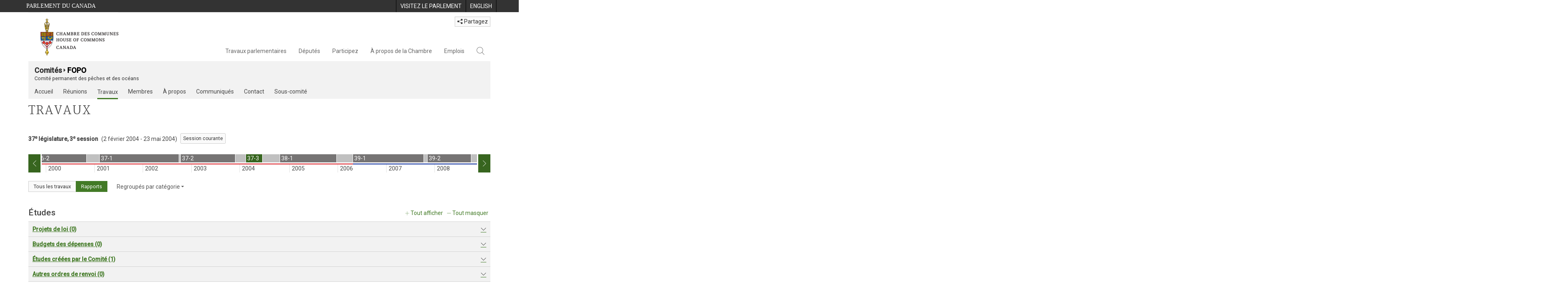

--- FILE ---
content_type: text/html; charset=utf-8
request_url: https://www.noscommunes.ca/Committees/fr/FOPO/Work?parl=37&session=3&show=reports&view=category
body_size: 30329
content:





<!DOCTYPE html>

<html class="no-js" dir="ltr" lang="fr" xml:lang="fr">
<head>
    <meta charset="utf-8" />
    <title>FOPO - Travaux - Chambre des communes du Canada</title>
    <meta name="description" content="Travaux r&#233;cents et pass&#233;s du P&#234;ches et oc&#233;ans, y compris les &#233;tudes, les activit&#233;s et les rapports.">
    <meta name="institution" content="Chambre des communes">
    <meta name="viewport" content="width=device-width, initial-scale=1.0">

    <link rel="stylesheet" media="all" type="text/css" href="/committees/ParlWebFoundation/Content/fonts/ionicons/ionicons.css" />
    <link rel='stylesheet' type='text/css' href='//fonts.googleapis.com/css?family=Open+Sans'>

    <script type='text/javascript' src='/CommonElements/js/jquery-3.7.1.min.js'></script>
<script type='text/javascript' src='/CommonElements/js/bootstrap.min.js'></script>
<script type='text/javascript' src='/CommonElements/js/ce-hoc.min.js'></script>
<link rel='stylesheet' type='text/css' media='all' href='/CommonElements/styles/bootstrap.min.css' />
<link rel='stylesheet' type='text/css' media='all' href='/CommonElements/styles/hoc-icons.min.css' />
<link rel='stylesheet' type='text/css' media='all' href='/CommonElements/styles/ce-hoc-main.min.css' />
<link rel='stylesheet' type='text/css' media='all' href='/CommonElements/styles/ce-hoc-mobile.min.css' />
<script type='text/javascript' src='https://www.googletagmanager.com/gtag/js?id=G-WDVFHW5K08'></script>
<script> var CommonElements = {}; CommonElements.Analytics = {}; CommonElements.Analytics.Dimensions = []; CommonElements.Analytics.Dimensions.push({ MappingId: "dimension2", Value: "House of Commons"}); //Institution
CommonElements.Analytics.Dimensions.push({ MappingId: "dimension6", Value: "44"}); //CurrentParliament
CommonElements.Analytics.Dimensions.push({ MappingId: "dimension7", Value: "1"}); //CurrentSession
CommonElements.Analytics.Dimensions.push({ MappingId: "dimension8", Value: "In Session"}); //ParliamentaryCycleState
CommonElements.Analytics.Dimensions.push({ MappingId: "dimension9", Value: "true"}); //IsHouseSittingDay
CommonElements.Analytics.Dimensions.push({ MappingId: "dimension10", Value: "false"}); //IsHouseCurrentlySitting
CommonElements.Analytics.Dimensions.push({ MappingId: "dimension11", Value: "true"}); //IsCommitteeEventInProgress
 </script>
<script>window.dataLayer = window.dataLayer || [];function gtag(){dataLayer.push(arguments);}gtag('js', new Date());gtag('config', 'G-WDVFHW5K08');</script>

    
    
    <link rel="stylesheet" media="all" type="text/css" href="/committees/Styles/site.css" />
    


</head>

<body class="">

    
    <!-- Skip to Content -->
			<div class="local-anchor-container">
				<a href="#StartOfContent" class="ce-hoc-skipnav sr-only sr-only-focusable">Passer au contenu</a>
			</div>
		    <!-- Parliament Header -->
		    <div id="ce-parl-header" role="banner" class="ce-parl-header hidden-print">
		    	<div class="container">
		    		<a href="//www.parl.ca" class="ce-parl-btn pull-left" data-analytics-eventcategory="Parliament Common Elements Menu" data-analytics-eventaction="click" data-analytics-eventlabel="Parliament Site" >Parlement du Canada</a>
		    		<ul class="pull-right" role="menu">
		    			<li role="menuitem">
		    				<a href="https://visitez.parl.ca/index-f.html" class="hoccmn-parent-org" data-analytics-eventcategory="Parliament Common Elements Menu" data-analytics-eventaction="click" data-analytics-eventlabel="Visit Parliament" rel="external">
		    					<span class="hidden-xs">Visitez le parlement</span>
		    					<span class="visible-xs">Visitez</span>
		    				</a>
		    			</li>
		    			<li role="menuitem">
		    				<a href="https://www.ourcommons.ca/Committees/en/FOPO/Work?parl=37&session=3&show=reports&view=category" class="hoccmn-parent-org" data-analytics-eventcategory="Parliament Common Elements Menu" data-analytics-eventaction="click" data-analytics-eventlabel="Language Switch" >
		    					<span lang="en-CA" class="hidden-xs">English</span>
		    					<span lang="en-CA" class="visible-xs">EN</span>
		    				</a>
		    			</li>
		    		</ul>
		    	</div>
		    </div>
		
		    <!-- HoC Header -->
		    <nav id="ce-hoc-header" class="ce-hoc-nav navbar navbar-default" aria-label="Principale">
		        <div class="container">
		            <div class="navbar-header">
		                <a href="//www.noscommunes.ca" class="navbar-brand" data-analytics-eventcategory="HoC Common Elements Main Menu" data-analytics-eventaction="click" data-analytics-eventlabel="HoC Crest" >
		                    <img src="/CommonElements/Images/ce-hoc-emblem-f.png" alt="Chambre des communes" />
		                </a>
		                <button type="button" data-toggle="collapse" data-target="#ce-hoc-nav" class="navbar-toggle">
		                    <span class="ce-hoc-nav-hamburger">
		                        <span class="icon-bar"></span>
		                        <span class="icon-bar"></span>
		                        <span class="icon-bar"></span>
		                    </span>
		                    <span class="ce-hoc-nav-lbl-menu">
		                        Menu
		                    </span>
		                </button>
		                <div id="small-navbar" class="hidden-lg hidden-md visible-sm-* visible-xs-*">
		                    <div id="ce-hoc-nav" class="navbar-collapse collapse">
		                        <ul class="nav navbar-nav">
		                            <li class="dropdown">
		                                <a href="javascript: void(0);" data-toggle="dropdown" class="dropdown-toggle" aria-expanded="false" data-analytics-eventcategory="HoC Common Elements Main Menu" data-analytics-eventaction="click" data-analytics-eventlabel="Parliamentary Business">
		                                    Travaux parlementaires
		                                </a>
		                                <ul id="ce-hoc-nav-parliamentary-business" class="dropdown-menu">
		                                    <li class="ce-hoc-dropdown-menu-content">
		                                        <a href="//www.noscommunes.ca/fr/travaux-parlementaires" class="btn ce-hoc-btn-landing" data-analytics-eventcategory="HoC Common Elements Main Menu" data-analytics-eventaction="click" data-analytics-eventlabel="Parliamentary Business" >
		                                            Travaux parlementaires - Accueil
		                                        </a>
		                                    </li>
		
		                                    <li>
		                                        <div>
		                                            <div class="ce-hoc-panel-title">
		                                                <a class="accordion-toggle" data-toggle="collapse" href="#ce-hoc-nav-parlbus-house" data-parent="#ce-hoc-nav-parliamentary-business-panel-group" aria-expanded="false">
		                                                    La Chambre
		                                                </a>
		                                            </div>
		                                            <div id="ce-hoc-nav-parlbus-house" class="panel-collapse collapse ce-hoc-collapsible-content">
		                                                <ul class="ce-hoc-list-group-item" role="menu">
		                                                    <li role="menuitem"><a href="//www.noscommunes.ca/fr/calendrier-des-seances" data-analytics-eventcategory="HoC Common Elements Main Menu" data-analytics-eventaction="click" data-analytics-eventlabel="Sitting Calendar" >Calendrier des séances</a></li>
		                                                    <li role="menuitem"><a href="//www.noscommunes.ca/documentviewer/fr/chambre/derniere-seance" data-analytics-eventcategory="HoC Common Elements Main Menu" data-analytics-eventaction="click" data-analytics-eventlabel="House Publications" >Publications de la Chambre</a></li>
		                                                    <li role="menuitem"><a href="//www.parl.ca/legisinfo/fr/apercu" data-analytics-eventcategory="HoC Common Elements Main Menu" data-analytics-eventaction="click" data-analytics-eventlabel="Bills (LEGISinfo)" >Projets de loi (LEGIS<i>info</i>)</a></li>
		                                                    <li role="menuitem"><a href="//www.noscommunes.ca/questions-ecrites/apercu" data-analytics-eventcategory="HoC Common Elements Main Menu" data-analytics-eventaction="click" data-analytics-eventlabel="Written Questions" >Questions écrites</a></li>
		                                                    <li role="menuitem"><a href="https://www.noscommunes.ca/petitions/fr/Home/Index" data-analytics-eventcategory="HoC Common Elements Main Menu" data-analytics-eventaction="click" data-analytics-eventlabel="E-petitions" >Pétitions</a></li>
		                                                    <li role="menuitem"><a href="//www.noscommunes.ca/members/fr/votes" data-analytics-eventcategory="HoC Common Elements Main Menu" data-analytics-eventaction="click" data-analytics-eventlabel="Votes" >Votes</a></li>
		                                                    <li role="menuitem"><a href="//www.noscommunes.ca/Search/fr/publications/debats" data-analytics-eventcategory="HoC Common Elements Main Menu" data-analytics-eventaction="click" data-analytics-eventlabel="Search the Debates (Hansard)" >Rechercher dans les Débats (Hansard)</a></li>
		                                                    <li role="menuitem"><a href="//www.noscommunes.ca/documentviewer/fr/chambre/etat-travaux" data-analytics-eventcategory="HoC Common Elements Main Menu" data-analytics-eventaction="click" data-analytics-eventlabel="Status of House Business" >État des travaux de la Chambre</a></li>
		                                                </ul>
		                                            </div>
		                                        </div>
		                                    </li>
		                                    <li>
		                                        <div>
		                                            <div class="ce-hoc-panel-title">
		                                                <a class="accordion-toggle" data-toggle="collapse" href="#ce-hoc-nav-parlbus-committees" data-parent="#ce-hoc-nav-parliamentary-business-panel-group" aria-expanded="false">
		                                                    Les comités
		                                                </a>
		                                            </div>
		                                            <div id="ce-hoc-nav-parlbus-committees" class="panel-collapse collapse ce-hoc-collapsible-content">
		                                                <ul class="ce-hoc-list-group-item" role="menu">
		                                                    <li role="menuitem"><a href="//www.noscommunes.ca/Committees/fr/Home" data-analytics-eventcategory="HoC Common Elements Main Menu" data-analytics-eventaction="click" data-analytics-eventlabel="List of Committees and Overview" >Liste des comités et aperçu</a></li>
		                                                    <li role="menuitem"><a href="//www.noscommunes.ca/Committees/fr/Meetings" data-analytics-eventcategory="HoC Common Elements Main Menu" data-analytics-eventaction="click" data-analytics-eventlabel="Meetings" >Réunions</a></li>
		                                                    <li role="menuitem"><a href="//www.parl.ca/legisinfo/fr/projets-de-loi?status&#x3D;352&amp;advancedview&#x3D;true" data-analytics-eventcategory="HoC Common Elements Main Menu" data-analytics-eventaction="click" data-analytics-eventlabel="Bills in Committee (LEGISinfo)" >Projets de loi en comité (LEGIS<i>info</i>)</a></li>
		                                                    <li role="menuitem"><a href="//www.noscommunes.ca/Committees/fr/Work" data-analytics-eventcategory="HoC Common Elements Main Menu" data-analytics-eventaction="click" data-analytics-eventlabel="Studies, Activities and Reports" >Études, activités et rapports</a></li>
		                                                    <li role="menuitem"><a href="//www.noscommunes.ca/Search/fr/publications/temoignages" data-analytics-eventcategory="HoC Common Elements Main Menu" data-analytics-eventaction="click" data-analytics-eventlabel="Search the Transcripts" >Rechercher dans les Témoignages</a></li>
		                                                    <li role="menuitem"><a href="//www.noscommunes.ca/Committees/fr/Participate" data-analytics-eventcategory="HoC Common Elements Main Menu" data-analytics-eventaction="click" data-analytics-eventlabel="Committee-Participate" >Participez</a></li>
		                                                </ul>
		                                            </div>
		                                        </div>
		                                    </li>
		                                    <li>
		                                        <div>
		                                            <div class="ce-hoc-panel-title">
		                                                <a class="accordion-toggle" data-toggle="collapse" href="#ce-hoc-nav-parlbus-resources" data-parent="#ce-hoc-nav-parliamentary-business-panel-group" aria-expanded="false">
		                                                    Ressources
		                                                </a>
		                                            </div>
		                                            <div id="ce-hoc-nav-parlbus-resources" class="panel-collapse collapse ce-hoc-collapsible-content">
		                                                <ul class="ce-hoc-list-group-item" role="menu">
		                                                    <li role="menuitem"><a href="//www.noscommunes.ca/procedure/apercu/index-f.html" data-analytics-eventcategory="HoC Common Elements Main Menu" data-analytics-eventaction="click" data-analytics-eventlabel="Procedural Information" >Information sur la procédure</a></li>
		                                                </ul>
		                                                <div class="ce-hoc-groupbox">
		                                                    <span>Bibliothèque du Parlement</span>
		                                                    <div class="clearfix"></div>
		                                                    <ul class="ce-hoc-list-group-item" role="menu">
		                                                        <li role="menuitem">
		                                                            <a href="https://bdp.parl.ca/sites/PublicWebsite/default/fr_CA/ResearchPublications/LegislativeSummaries?" data-analytics-eventcategory="HoC Common Elements Main Menu" data-analytics-eventaction="click" data-analytics-eventlabel="Legislative Summaries"  rel="external" >Résumés législatifs</a>
		                                                        </li>
		                                                        <li role="menuitem">
		                                                            <a href="https://bdp.parl.ca/About/Library/VirtualLibrary/research-for-parliament-f.html" data-analytics-eventcategory="HoC Common Elements Main Menu" data-analytics-eventaction="click" data-analytics-eventlabel="Research Publications"  rel="external" >Publications de recherche</a>
		                                                        </li>
		                                                        <li role="menuitem">
		                                                            <a href="http://parl.canadiana.ca/?usrlang&#x3D;fr" data-analytics-eventcategory="HoC Common Elements Main Menu" data-analytics-eventaction="click" data-analytics-eventlabel="Historical Debates and Journals (1867-1993)"  rel="external" ><div class='deacrease-letter-spacing'>Ressources parlementaires historiques <br/>(1867-1993)</div></a>
		                                                        </li>
		                                                    </ul>
		                                                </div>
		                                            </div>
		                                        </div>
		                                    </li>
		                                    <li>
		                                        <div>
		                                            <div class="ce-hoc-panel-title">
		                                                <a class="accordion-toggle" data-toggle="collapse" href="#ce-hoc-nav-parlbus-parliamentary-diplomacy" data-parent="#ce-hoc-nav-parliamentary-business-panel-group" aria-expanded="false">
		                                                    La diplomatie parlementaire
		                                                </a>
		                                            </div>
		                                            <div id="ce-hoc-nav-parlbus-parliamentary-diplomacy" class="panel-collapse collapse ce-hoc-collapsible-content">
		                                                <ul class="ce-hoc-list-group-item" role="menu">
		                                                    <li role="menuitem"><a href="//www.parl.ca/diplomacy/fr" data-analytics-eventcategory="HoC Common Elements Main Menu" data-analytics-eventaction="click" data-analytics-eventlabel="Diplomacy - Home" >La diplomatie parlementaire - Accueil</a></li>
		                                                    <li role="menuitem"><a href="//www.parl.ca/diplomacy/fr/presidents/activites-et-rapports" data-analytics-eventcategory="HoC Common Elements Main Menu" data-analytics-eventaction="click" data-analytics-eventlabel="Speakers&#x27; Activities" >Activités des présidents</a></li>
		                                                    <li role="menuitem"><a href="//www.parl.ca/diplomacy/fr/associations" data-analytics-eventcategory="HoC Common Elements Main Menu" data-analytics-eventaction="click" data-analytics-eventlabel="Parliamentary Associations" >Associations parlementaires</a></li>
		                                                    <li role="menuitem"><a href="//www.parl.ca/diplomacy/fr/presidents/visites-et-evenements" data-analytics-eventcategory="HoC Common Elements Main Menu" data-analytics-eventaction="click" data-analytics-eventlabel="Visits and Events" >Visites et événements </a></li>
		                                                    <li role="menuitem"><a href="//www.parl.ca/diplomacy/fr/conferences" data-analytics-eventcategory="HoC Common Elements Main Menu" data-analytics-eventaction="click" data-analytics-eventlabel="Conferences" >Conférences</a></li>
		                                                    <li role="menuitem"><a href="//www.parl.ca/diplomacy/fr/presidents/pehfp" data-analytics-eventcategory="HoC Common Elements Main Menu" data-analytics-eventaction="click" data-analytics-eventlabel="Parliamentary Officers&#x27; Study Program" >Programme d'études des hauts fonctionnaires parlementaires</a></li>
		                                                </ul>
		                                            </div>
		                                        </div>
		                                    </li>
		                                </ul>
		                            </li>
		                            <li class="dropdown">
		                                <a href="javascript: void(0);" data-toggle="dropdown" class="dropdown-toggle" aria-expanded="false" data-analytics-eventcategory="HoC Common Elements Main Menu" data-analytics-eventaction="click" data-analytics-eventlabel="Members">
		                                    Députés
		                                </a>
		                                <ul id="ce-hoc-nav-members" class="dropdown-menu">
		                                    <li class="ce-hoc-dropdown-menu-content">
		                                        <a href="//www.noscommunes.ca/fr/deputes" class="btn ce-hoc-btn-landing" data-analytics-eventcategory="HoC Common Elements Main Menu" data-analytics-eventaction="click" data-analytics-eventlabel="Members" >
		                                            Députés - Accueil
		                                        </a>
		                                    </li>
		
		                                    <li>
		                                        <div>
		                                            <div class="ce-hoc-panel-title">
		                                                <a class="accordion-toggle" data-toggle="collapse" href="#ce-hoc-nav-members-roles" data-parent="#ce-hoc-nav-members-panel-group" aria-expanded="false">
		                                                    Députés et rôles
		                                                </a>
		                                            </div>
		                                            <div id="ce-hoc-nav-members-roles" class="panel-collapse collapse ce-hoc-collapsible-content">
		                                                <ul class="ce-hoc-list-group-item" role="menu">
		                                                    <li role="menuitem"><a href="//www.noscommunes.ca/Members/fr" data-analytics-eventcategory="HoC Common Elements Main Menu" data-analytics-eventaction="click" data-analytics-eventlabel="Members of Parliament" >Députés</a></li>
		                                                    <li role="menuitem"><a href="//www.noscommunes.ca/Speaker/fr" data-analytics-eventcategory="HoC Common Elements Main Menu" data-analytics-eventaction="click" data-analytics-eventlabel="The Speaker" >Le Président</a></li>
		                                                    <li role="menuitem"><a href="//www.noscommunes.ca/Members/fr/ministries" data-analytics-eventcategory="HoC Common Elements Main Menu" data-analytics-eventaction="click" data-analytics-eventlabel="Ministry (Cabinet)" >Conseil des ministres (Cabinet)</a></li>
		                                                    <li role="menuitem"><a href="//www.noscommunes.ca/Members/fr/parliamentary-secretaries" data-analytics-eventcategory="HoC Common Elements Main Menu" data-analytics-eventaction="click" data-analytics-eventlabel="Parliamentary Secretaries" >Secrétaires parlementaires</a></li>
		                                                    <li role="menuitem"><a href="//www.noscommunes.ca/members/fr/house-officers" data-analytics-eventcategory="HoC Common Elements Main Menu" data-analytics-eventaction="click" data-analytics-eventlabel="Party Leaders and other House Officers" >Chefs de partis et autres agents supérieurs de la Chambre</a></li>
		                                                </ul>
		                                            </div>
		                                        </div>
		                                    </li>
		                                    <li>
		                                        <div>
		                                            <div class="ce-hoc-panel-title">
		                                                <a class="accordion-toggle" data-toggle="collapse" href="#ce-hoc-nav-members-related-information" data-parent="#ce-hoc-nav-members-panel-group" aria-expanded="false">
		                                                    Informations connexes
		                                                </a>
		                                            </div>
		                                            <div id="ce-hoc-nav-members-related-information" class="panel-collapse collapse ce-hoc-collapsible-content">
		                                                <ul class="ce-hoc-list-group-item" role="menu">
		                                                    <li role="menuitem"><a href="//www.noscommunes.ca/Members/fr/party-standings" data-analytics-eventcategory="HoC Common Elements Main Menu" data-analytics-eventaction="click" data-analytics-eventlabel="Party Standings" >Position des partis</a></li>
		                                                    <li role="menuitem"><a href="//www.noscommunes.ca/Members/fr/floorplan" data-analytics-eventcategory="HoC Common Elements Main Menu" data-analytics-eventaction="click" data-analytics-eventlabel="Seating Plan" >Plan de salle de la Chambre</a></li>
		                                                    <li role="menuitem"><a href="//www.noscommunes.ca/ProactiveDisclosure/fr/deputes" data-analytics-eventcategory="HoC Common Elements Main Menu" data-analytics-eventaction="click" data-analytics-eventlabel="Members&#x27; Expenditures" >Dépenses des députés</a></li>
		                                                    <li role="menuitem"><a href="//www.noscommunes.ca/boie/fr/rapports-et-divulgation#dt" data-analytics-eventcategory="HoC Common Elements Main Menu" data-analytics-eventaction="click" data-analytics-eventlabel="Registry of Designated Travellers" >Registre des voyageurs désignés</a></li>
		                                                    <li role="menuitem"><a href="//www.noscommunes.ca/about/schedules/MembersTypicalWeek-f.html" data-analytics-eventcategory="HoC Common Elements Main Menu" data-analytics-eventaction="click" data-analytics-eventlabel="A Member&#x27;s Typical Week" >Semaine typique d'un député</a></li>
		                                                </ul>
		                                            </div>
		                                        </div>
		                                    </li>
		                                    <li>
		                                        <div>
		                                            <div class="ce-hoc-panel-title">
		                                                <a class="accordion-toggle" data-toggle="collapse" href="#ce-hoc-nav-members-resources" data-parent="#ce-hoc-nav-members-panel-group" aria-expanded="false">
		                                                    Ressources
		                                                </a>
		                                            </div>
		                                            <div id="ce-hoc-nav-members-resources" class="panel-collapse collapse ce-hoc-collapsible-content">
		                                                <ul class="ce-hoc-list-group-item" role="menu">
		                                                    <li role="menuitem"><a href="//www.noscommunes.ca/Members/fr/addresses" data-analytics-eventcategory="HoC Common Elements Main Menu" data-analytics-eventaction="click" data-analytics-eventlabel="Contact Members of Parliament" >Coordonnées des députés</a></li>
		                                                    <li role="menuitem"><a href="//www.noscommunes.ca/Members/fr/constituencies" data-analytics-eventcategory="HoC Common Elements Main Menu" data-analytics-eventaction="click" data-analytics-eventlabel="Constituencies" >Circonscriptions</a></li>
		                                                </ul>
		                                                <div class="ce-hoc-groupbox">
		                                                    <span>Bibliothèque du Parlement</span>
		                                                    <div class="clearfix"></div>
		                                                    <ul class="ce-hoc-list-group-item" role="menu">
		                                                        <li role="menuitem">
		                                                            <a href="https://bdp.parl.ca/sites/ParlInfo/default/fr_CA" data-analytics-eventcategory="HoC Common Elements Main Menu" data-analytics-eventaction="click" data-analytics-eventlabel="Historical Information (PARLINFO)"  rel="external" >Ressources historiques (PARLINFO)</a>
		                                                        </li>
		                                                    </ul>
		                                                </div>
		                                            </div>
		                                        </div>
		                                    </li>
		                                </ul>
		                            </li>
		                            <li class="dropdown">
		                                <a href="javascript: void(0);" data-toggle="dropdown" class="dropdown-toggle" aria-expanded="false" data-analytics-eventcategory="HoC Common Elements Main Menu" data-analytics-eventaction="click" data-analytics-eventlabel="Participate">
		                                    Participez
		                                </a>
		                                <ul id="ce-hoc-nav-participate" class="dropdown-menu">
		                                    <li class="ce-hoc-dropdown-menu-content">
		                                        <a href="//www.noscommunes.ca/fr/participez" class="btn ce-hoc-btn-landing" data-analytics-eventcategory="HoC Common Elements Main Menu" data-analytics-eventaction="click" data-analytics-eventlabel="Participate" >
		                                            Participez - Accueil
		                                        </a>
		                                    </li>
		
		                                    <li>
		                                        <div>
		                                            <div class="ce-hoc-panel-title">
		                                                <a class="accordion-toggle" data-toggle="collapse" href="#ce-hoc-nav-participate-house" data-parent="#ce-hoc-nav-participate-panel-group" aria-expanded="false">
		                                                    La Chambre
		                                                </a>
		                                            </div>
		                                            <div id="ce-hoc-nav-participate-house" class="panel-collapse collapse ce-hoc-collapsible-content">
		                                                <ul class="ce-hoc-list-group-item" role="menu">
		                                                    <li role="menuitem"><a href="https://visitez.parl.ca/visit-f.html#live-debates" data-analytics-eventcategory="HoC Common Elements Main Menu" data-analytics-eventaction="click" data-analytics-eventlabel="Attend Live Debates"  rel="external" >Assister aux débats en direct</a></li>
		                                                    <li role="menuitem"><a href="https://parlvu.parl.gc.ca/harmony/fr" data-analytics-eventcategory="HoC Common Elements Main Menu" data-analytics-eventaction="click" data-analytics-eventlabel="Watch and Listen to Chamber Proceedings"  rel="external" >Visionner et écouter les séances de la Chambre</a></li>
		                                                    <li role="menuitem"><a href="https://www.noscommunes.ca/petitions/fr/Home/Index" data-analytics-eventcategory="HoC Common Elements Main Menu" data-analytics-eventaction="click" data-analytics-eventlabel="Create or Sign an E-petitions" >Créer ou signer une pétition</a></li>
		                                                    <li role="menuitem"><a href="//www.noscommunes.ca/About/Schedules/DailyOrderOfBusiness-f.html" data-analytics-eventcategory="HoC Common Elements Main Menu" data-analytics-eventaction="click" data-analytics-eventlabel="A Typical Week at the House" >Une semaine typique à la Chambre</a></li>
		                                                    <li role="menuitem"><a href="//www.noscommunes.ca/Members/fr/addresses" data-analytics-eventcategory="HoC Common Elements Main Menu" data-analytics-eventaction="click" data-analytics-eventlabel="Contact a Member of Parliament" >Communiquer avec un député</a></li>
		                                                    <li role="menuitem"><a href="//www.parl.ca/legisinfo/fr/apercu" data-analytics-eventcategory="HoC Common Elements Main Menu" data-analytics-eventaction="click" data-analytics-eventlabel="Follow a Bill (LEGISinfo)" >Suivre un projet de loi (LEGIS<i>info</i>)</a></li>
		                                                </ul>
		                                            </div>
		                                        </div>
		                                    </li>
		                                    <li>
		                                        <div>
		                                            <div class="ce-hoc-panel-title">
		                                                <a class="accordion-toggle" data-toggle="collapse" href="#ce-hoc-nav-participate-committees" data-parent="#ce-hoc-nav-participate-panel-group" aria-expanded="false">
		                                                    Les Comités
		                                                </a>
		                                            </div>
		                                            <div id="ce-hoc-nav-participate-committees" class="panel-collapse collapse ce-hoc-collapsible-content">
		                                                <ul class="ce-hoc-list-group-item" role="menu">
		                                                    <li role="menuitem"><a href="//www.noscommunes.ca/Committees/fr/Participate#attend" data-analytics-eventcategory="HoC Common Elements Main Menu" data-analytics-eventaction="click" data-analytics-eventlabel="Attend Meetings" >Assister aux réunions</a></li>
		                                                    <li role="menuitem"><a href="https://parlvu.parl.gc.ca/harmony/fr" data-analytics-eventcategory="HoC Common Elements Main Menu" data-analytics-eventaction="click" data-analytics-eventlabel="Watch and Listen to Committee Proceedings"  rel="external" >Écouter et visionner les réunions de comité</a></li>
		                                                    <li role="menuitem"><a href="//www.noscommunes.ca/Committees/fr/Participate#participate" data-analytics-eventcategory="HoC Common Elements Main Menu" data-analytics-eventaction="click" data-analytics-eventlabel="Current Consultations" >Consultations en cours</a></li>
		                                                    <li role="menuitem"><a href="//www.noscommunes.ca/Committees/fr/Participate" data-analytics-eventcategory="HoC Common Elements Main Menu" data-analytics-eventaction="click" data-analytics-eventlabel="How to Submit a Brief and Appear" >Comment présenter un mémoire et comparaître</a></li>
		                                                    <li role="menuitem"><a href="//www.noscommunes.ca/Committees/Styles/images/participate/committee-room-layout-large-f.png" data-analytics-eventcategory="HoC Common Elements Main Menu" data-analytics-eventaction="click" data-analytics-eventlabel="Layout of a Typical Committee Room" >Disposition d'une salle de réunion typique</a></li>
		                                                    <li role="menuitem"><a href="//www.noscommunes.ca/Committees/fr/ContactUs" data-analytics-eventcategory="HoC Common Elements Main Menu" data-analytics-eventaction="click" data-analytics-eventlabel="Contact a Committee" >Contacter un comité</a></li>
		                                                </ul>
		                                            </div>
		                                        </div>
		                                    </li>
		                                    <li>
		                                        <div>
		                                            <div class="ce-hoc-panel-title">
		                                                <a class="accordion-toggle" data-toggle="collapse" href="#ce-hoc-nav-participate-resources" data-parent="#ce-hoc-nav-participate-panel-group" aria-expanded="false">
		                                                    Ressources
		                                                </a>
		                                            </div>
		                                            <div id="ce-hoc-nav-participate-resources" class="panel-collapse collapse ce-hoc-collapsible-content">
		                                                <ul class="ce-hoc-list-group-item" role="menu">
		                                                    <li role="menuitem"><a href="//www.noscommunes.ca/procedure/apercu/index-f.html" data-analytics-eventcategory="HoC Common Elements Main Menu" data-analytics-eventaction="click" data-analytics-eventlabel="Procedural Information" >Information sur la procédure</a></li>
		                                                </ul>
		                                                <div class="ce-hoc-groupbox">
		                                                    <span>Bibliothèque du Parlement</span>
		                                                    <div class="clearfix"></div>
		                                                    <ul class="ce-hoc-list-group-item" role="menu">
		                                                        <li role="menuitem">
		                                                            <a href="https://bdp.parl.ca/About/Parliament/Education/classroom-activities-f.html" data-analytics-eventcategory="HoC Common Elements Main Menu" data-analytics-eventaction="click" data-analytics-eventlabel="Classroom Activities"  rel="external" >Activités pédagogiques</a>
		                                                        </li>
		                                                        <li role="menuitem">
		                                                            <a href="https://bdp.parl.ca/About/Parliament/Education/teacher-resources-f.html" data-analytics-eventcategory="HoC Common Elements Main Menu" data-analytics-eventaction="click" data-analytics-eventlabel="Teacher Resources"  rel="external" >Ressources didactiques</a>
		                                                        </li>
		                                                        <li role="menuitem">
		                                                            <a href="https://bdp.parl.ca/About/Parliament/Education/teachers-institute-f.html" data-analytics-eventcategory="HoC Common Elements Main Menu" data-analytics-eventaction="click" data-analytics-eventlabel="Teachers Institute"  rel="external" >Forum des enseignantes et des enseignants</a>
		                                                        </li>
		                                                    </ul>
		                                                </div>
		                                            </div>
		                                        </div>
		                                    </li>
		                                </ul>
		                            </li>
		                            <li class="dropdown">
		                                <a href="javascript: void(0);" data-toggle="dropdown" class="dropdown-toggle" aria-expanded="false" data-analytics-eventcategory="HoC Common Elements Main Menu" data-analytics-eventaction="click" data-analytics-eventlabel="About the House">
		                                    À propos de la Chambre
		                                </a>
		                                <ul id="ce-hoc-nav-about" class="dropdown-menu">
		                                    <li class="ce-hoc-dropdown-menu-content">
		                                        <a href="//www.noscommunes.ca/fr/a-propos-de-la-chambre" class="btn ce-hoc-btn-landing" data-analytics-eventcategory="HoC Common Elements Main Menu" data-analytics-eventaction="click" data-analytics-eventlabel="About the House" >
		                                            À propos de la Chambre - Accueil
		                                        </a>
		                                    </li>
		
		                                    <li>
		                                        <div>
		                                            <div class="ce-hoc-panel-title">
		                                                <a class="accordion-toggle" data-toggle="collapse" href="#ce-hoc-nav-about-transparency-accountability" data-parent="#ce-hoc-nav-about-panel-group" aria-expanded="false">
		                                                    Transparence et reddition de comptes
		                                                </a>
		                                            </div>
		                                            <div id="ce-hoc-nav-about-transparency-accountability" class="panel-collapse collapse ce-hoc-collapsible-content">
		                                                <ul class="ce-hoc-list-group-item" role="menu">
		                                                    <li role="menuitem"><a href="//www.noscommunes.ca/boie/fr" data-analytics-eventcategory="HoC Common Elements Main Menu" data-analytics-eventaction="click" data-analytics-eventlabel="Board of Internal Economy" >Bureau de régie interne</a></li>
		                                                    <li role="menuitem"><a href="//www.ourcommons.ca/boie/fr/reglements-et-politiques" data-analytics-eventcategory="HoC Common Elements Main Menu" data-analytics-eventaction="click" data-analytics-eventlabel="By-Laws and Policies" >Règlements administratifs et politiques</a></li>
		                                                    <li role="menuitem"><a href="//www.noscommunes.ca/boie/fr/reglements-et-politiques#mas" data-analytics-eventcategory="HoC Common Elements Main Menu" data-analytics-eventaction="click" data-analytics-eventlabel="Members&#x27; Allowances and Services" >Manuel des allocations et des services aux députés</a></li>
		                                                    <li role="menuitem"><a href="//www.noscommunes.ca/About/Administration/Index-f.html" data-analytics-eventcategory="HoC Common Elements Main Menu" data-analytics-eventaction="click" data-analytics-eventlabel="House Administration" >Administration de la Chambre des communes</a></li>
		                                                    <li role="menuitem"><a href="//www.noscommunes.ca/boie/fr/rapports-et-divulgation" data-analytics-eventcategory="HoC Common Elements Main Menu" data-analytics-eventaction="click" data-analytics-eventlabel="Reports and Disclosure" >Rapports et divulgation</a></li>
		                                                    <li role="menuitem"><a href="//www.noscommunes.ca/About/StandingOrders/appa1-f.htm" data-analytics-eventcategory="HoC Common Elements Main Menu" data-analytics-eventaction="click" data-analytics-eventlabel="Conflict of Interest Code for Members" >Code régissant les conflits d’intérêts des députés</a></li>
		                                                    <li role="menuitem"><a href="//www.noscommunes.ca/fr/accessibilite" data-analytics-eventcategory="HoC Common Elements Main Menu" data-analytics-eventaction="click" data-analytics-eventlabel="Accessibility" >Accessibilité</a></li>
		                                                </ul>
		                                            </div>
		                                        </div>
		                                    </li>
		                                    <li>
		                                        <div>
		                                            <div class="ce-hoc-panel-title">
		                                                <a class="accordion-toggle" data-toggle="collapse" href="#ce-hoc-nav-about-history-art-architecture" data-parent="#ce-hoc-nav-about-panel-group" aria-expanded="false">
		                                                    Arts et patrimoine
		                                                </a>
		                                            </div>
		                                            <div id="ce-hoc-nav-about-history-art-architecture" class="panel-collapse collapse ce-hoc-collapsible-content">
		                                                <ul class="ce-hoc-list-group-item" role="menu">
		                                                    <li role="menuitem"><a href="//www.noscommunes.ca/heritage/fr/accueil" data-analytics-eventcategory="HoC Common Elements Main Menu" data-analytics-eventaction="click" data-analytics-eventlabel="History, Art and Architecture" >Histoire, art et architecture</a></li>
		                                                    <li role="menuitem"><a href="//www.noscommunes.ca/About/BuildingTheFuture/Index-f.html" data-analytics-eventcategory="HoC Common Elements Main Menu" data-analytics-eventaction="click" data-analytics-eventlabel="Future of the Parliamentary Precinct" >Avenir de la Cité parlementaire</a></li>
		                                                    <li role="menuitem"><a href="//www.noscommunes.ca/heritage/fr/edifices-du-parlement/passe/chapelle-du-souvenir" data-analytics-eventcategory="HoC Common Elements Main Menu" data-analytics-eventaction="click" data-analytics-eventlabel="Memorial Chamber" >Chapelle du Souvenir</a></li>
		                                                    <li role="menuitem"><a href="//www.noscommunes.ca/heritage/fr/carillon" data-analytics-eventcategory="HoC Common Elements Main Menu" data-analytics-eventaction="click" data-analytics-eventlabel="Carillon" >Carillon</a></li>
		                                                </ul>
		                                            </div>
		                                        </div>
		                                    </li>
		                                    <li>
		                                        <div>
		                                            <div class="ce-hoc-panel-title">
		                                                <a class="accordion-toggle" data-toggle="collapse" href="#ce-hoc-nav-about-pictures" data-parent="#ce-hoc-nav-about-panel-group" aria-expanded="false">
		                                                    En images
		                                                </a>
		                                            </div>
		                                            <div id="ce-hoc-nav-about-pictures" class="panel-collapse collapse ce-hoc-collapsible-content">
		                                                <ul class="ce-hoc-list-group-item" role="menu">
		                                                    <li role="menuitem"><a href="/About/BuildingTheFuture/WestBlock/VirtualTours/chamber/fr/" data-analytics-eventcategory="HoC Common Elements Main Menu" data-analytics-eventaction="click" data-analytics-eventlabel="Virtual Tour of the House"  rel="external" >Visite virtuelle de la Chambre</a></li>
		                                                    <li role="menuitem"><a href="//www.tpsgc-pwgsc.gc.ca/citeparlementaire-parliamentaryprecinct/camera-fra.html" data-analytics-eventcategory="HoC Common Elements Main Menu" data-analytics-eventaction="click" data-analytics-eventlabel="Live Hill Cam"  rel="external" >Caméra en direct de la Colline</a></li>
		                                                    <li role="menuitem"><a href="https://www.instagram.com/noscommunesca/" data-analytics-eventcategory="HoC Common Elements Main Menu" data-analytics-eventaction="click" data-analytics-eventlabel="Photo Gallery"  rel="external" >Galerie de photos</a></li>
		                                                </ul>
		                                            </div>
		                                        </div>
		                                    </li>
		                                </ul>
		                            </li>
		                            <li class="dropdown">
		                                <a href="javascript: void(0);" data-toggle="dropdown" class="dropdown-toggle" aria-expanded="false" data-analytics-eventcategory="HoC Common Elements Main Menu" data-analytics-eventaction="click" data-analytics-eventlabel="Employment">
		                                    Emplois
		                                </a>
		                                <ul id="ce-hoc-nav-employment" class="dropdown-menu">
		                                    <li class="ce-hoc-dropdown-menu-content">
		                                        <a href="//www.noscommunes.ca/fr/emplois" class="btn ce-hoc-btn-landing" data-analytics-eventcategory="HoC Common Elements Main Menu" data-analytics-eventaction="click" data-analytics-eventlabel="Employment" >
		                                            Emplois - Accueil
		                                        </a>
		                                    </li>
		
		                                    <li>
		                                        <div>
		                                            <div class="ce-hoc-panel-title">
		                                                <a class="accordion-toggle" data-toggle="collapse" href="#ce-hoc-nav-employment-opportunities" data-parent="#ce-hoc-nav-employment-panel-group" aria-expanded="false">
		                                                    Travailler pour l'administration
		                                                </a>
		                                            </div>
		                                            <div id="ce-hoc-nav-employment-opportunities" class="panel-collapse collapse ce-hoc-collapsible-content">
		                                                <ul class="ce-hoc-list-group-item" role="menu">
		                                                    <li role="menuitem"><a href="//www.noscommunes.ca/fr/emplois/possibilite-demploi-actuelles" data-analytics-eventcategory="HoC Common Elements Main Menu" data-analytics-eventaction="click" data-analytics-eventlabel="Current Opportunities at the House of Commons"  rel="external" >Possibilités d'emploi actuelles à l’Administration de la Chambre des communes</a></li>
		                                                    <li role="menuitem"><a href="//www.noscommunes.ca/About/Employment/eligibility-f.html" data-analytics-eventcategory="HoC Common Elements Main Menu" data-analytics-eventaction="click" data-analytics-eventlabel="Eligibility and Selection" >Éligibilité et sélection</a></li>
		                                                    <li role="menuitem"><a href="https://jobs.smartrecruiters.com/oneclick-ui/company/HouseOfCommonsCanadaChambreDesCommunesCanada/job/3938755626?lang=fr-CA&amp;sid=&amp;dcr_ci=HouseOfCommonsCanadaChambreDesCommunesCanada" data-analytics-eventcategory="HoC Common Elements Main Menu" data-analytics-eventaction="click" data-analytics-eventlabel="Resumé Bank"  rel="external" >Candidature spontanée</a></li>
		                                                    <li role="menuitem"><a href="//www.noscommunes.ca/About/Employment/working-f.html#" data-analytics-eventcategory="HoC Common Elements Main Menu" data-analytics-eventaction="click" data-analytics-eventlabel="Who We Are and What We Offer"  rel="external" >Qui nous sommes et ce que nous offrons</a></li>
		                                                </ul>
		                                            </div>
		                                        </div>
		                                    </li>
		                                    <li>
		                                        <div>
		                                            <div class="ce-hoc-panel-title">
		                                                <a class="accordion-toggle" data-toggle="collapse" href="#ce-hoc-nav-employment-youth" data-parent="#ce-hoc-nav-employment-panel-group" aria-expanded="false">
		                                                    Possibilités pour les étudiants
		                                                </a>
		                                            </div>
		                                            <div id="ce-hoc-nav-employment-youth" class="panel-collapse collapse ce-hoc-collapsible-content">
		                                                <ul class="ce-hoc-list-group-item" role="menu">
		                                                    <li role="menuitem"><a href="//www.noscommunes.ca/fr/emplois/etudiants" data-analytics-eventcategory="HoC Common Elements Main Menu" data-analytics-eventaction="click" data-analytics-eventlabel="Student Employment" >Emplois pour étudiants</a></li>
		                                                    <li role="menuitem"><a href="//www.noscommunes.ca/About/PageProgram/Index-f.html" data-analytics-eventcategory="HoC Common Elements Main Menu" data-analytics-eventaction="click" data-analytics-eventlabel="Page Program" >Programme des pages</a></li>
		                                                    <li role="menuitem"><a href="//pip-psp.org/?lang&#x3D;fr" data-analytics-eventcategory="HoC Common Elements Main Menu" data-analytics-eventaction="click" data-analytics-eventlabel="Parliamentary Internship Programme"  rel="external" >Programme de stage parlementaire</a></li>
		                                                </ul>
		                                            </div>
		                                        </div>
		                                    </li>
		                                    <li>
		                                        <div>
		                                            <div class="ce-hoc-panel-title">
		                                                <a class="accordion-toggle" data-toggle="collapse" href="#ce-hoc-nav-employment-working" data-parent="#ce-hoc-nav-employment-panel-group" aria-expanded="false">
		                                                    Travailler pour un député
		                                                </a>
		                                            </div>
		                                            <div id="ce-hoc-nav-employment-working" class="panel-collapse collapse ce-hoc-collapsible-content">
		                                                <ul class="ce-hoc-list-group-item" role="menu">
		                                                    <li role="menuitem"><a href="//www.noscommunes.ca/fr/emplois/deputes" data-analytics-eventcategory="HoC Common Elements Main Menu" data-analytics-eventaction="click" data-analytics-eventlabel="Current Listed Opportunities" >Possibilités actuelles de travail pour un député</a></li>
		                                                </ul>
		                                            </div>
		                                        </div>
		                                    </li>
		                                </ul>
		                            </li>
		                            <li class="dropdown ce-hoc-search-dropdown">
		                                <a href="#" data-toggle="dropdown" class="dropdown-toggle" aria-expanded="false">
		                                    <i class="hoc-icon icon-search" aria-hidden="true" title="Rechercher"></i>
		                                    <span class="ce-hoc-lbl-search">Rechercher</span>
		                                </a>
		                                <ul class="dropdown-menu">
		                                    <li>
		                                        <div class="ce-hoc-dropdown-menu-content">
		                                            <div class="row">
		                                                <div class="col-sm-12 text-center">
		                                                    <form role="search" action="//www.noscommunes.ca/Search/fr" method="get">
		                                                        <div class="form-inline">
		                                                            <div class="input-group ce-hoc-search-group">
		                                                                <label for="ce-hoc-search-query" class="sr-only">Rechercher</label>
		                                                                <input id="ce-hoc-search-query" class="form-control ce-hoc-inp-search" placeholder="Rechercher" name="text" title="Rechercher" aria-label="Rechercher" type="search" value="" size="27" maxlength="150">
		                                                                <div class="input-group-btn">
		                                                                    <button class="btn btn-default form-control ce-hoc-btn-search" id="ce-hoc-search-submit" type="submit"><i class="hoc-icon icon-search"></i><span class="sr-only">Rechercher</span></button>
		                                                                </div>
		                                                                <label for="ce-hoc-sitesearch-location" class="sr-only">Rechercher Source</label>
		                                                                <select id="ce-hoc-sitesearch-location" class="form-control selectpicker ce-hoc-sel-search" name="searchToolCode">
		                                                                    <option label="Site complet" value="website" data-analytics-eventcategory="HoC Common Elements Main Menu" data-analytics-eventaction="click">Site complet</option>
		                                                                    <option label="Député" value="members-of-parliament" data-analytics-eventcategory="HoC Common Elements Main Menu" data-analytics-eventaction="click">Député</option>
		                                                                    <option label="Projet de loi" value="bills" data-analytics-eventcategory="HoC Common Elements Main Menu" data-analytics-eventaction="click">Projet de loi</option>
		                                                                    <option label="Sujet" value="publications" data-analytics-eventcategory="HoC Common Elements Main Menu" data-analytics-eventaction="click">Sujet</option>
		                                                                    <option label="Pétition" value="petitions" data-analytics-eventcategory="HoC Common Elements Main Menu" data-analytics-eventaction="click">Pétition</option>
		                                                                    <option label="Question écrite" value="written-questions" data-analytics-eventcategory="HoC Common Elements Main Menu" data-analytics-eventaction="click">Question écrite</option>
		                                                                </select>
		                                                            </div>
		                                                        </div>
		                                                    </form>
		                                                </div>
		                                            </div>
		                                        </div>
		                                    </li>
		                                </ul>
		                            </li>
		                        </ul>
		                    </div>
		                </div>
		            </div>
		            <div class="dropdown ce-hoc-btn-share">
		                <button type="button" class="btn btn-xs btn-default dropdown-toggle" data-toggle="dropdown"><i class="hoc-icon icon-share"></i> Partagez</button>
		                <ul class="dropdown-menu">
		                    <li><a id="share-media-email" href="#" title="lien de partage par courriel"><span class="ce-hoc-share-media-email"><i class="hoc-icon icon-envelope"></i></span> Courriel</a></li>
		                    <li><a id="share-media-facebook" href="#" title="lien de partage par facebook"><span class="ce-hoc-share-media-facebook"><i class="hoc-icon icon-social-facebook"></i></span> Facebook</a></li>
		                    <li><a id="share-media-linkedin" href="#" title="lien de partage par linked in"><span class="ce-hoc-share-media-linkedin"><i class="hoc-icon icon-social-linkedin"></i></span> LinkedIn</a></li>
		                    <li><a id="share-media-twitter" href="#" title="lien de partage par twitter"><span class="ce-hoc-share-media-twitter"><i class="hoc-icon icon-social-twitter"></i></span> Twitter</a></li>
		                </ul>
		            </div>
		            <div id="big-navbar" class="visible-lg-* visible-md-* hidden-sm hidden-xs">
		                <div id="ce-hoc-nav" class="navbar-collapse collapse">
		                    <ul class="nav navbar-nav">
		                        <li class="dropdown">
		                            <a href="javascript: void(0);" data-toggle="dropdown" class="dropdown-toggle" aria-expanded="false" data-analytics-eventcategory="HoC Common Elements Main Menu" data-analytics-eventaction="click" data-analytics-eventlabel="Parliamentary Business">
		                                Travaux parlementaires
		                            </a>
		                            <ul id="ce-hoc-nav-parliamentary-business" class="dropdown-menu">
		                                <li>
		                                    <div class="ce-hoc-dropdown-menu-content">
		                                        <div class="row">
		                                            <div class="col-sm-12">
		                                                <a href="//www.noscommunes.ca/fr/travaux-parlementaires" class="btn ce-hoc-btn-landing" data-analytics-eventcategory="HoC Common Elements Main Menu" data-analytics-eventaction="click" data-analytics-eventlabel="Parliamentary Business" >
		                                                    Travaux parlementaires - Accueil
		                                                </a>
		                                            </div>
		                                        </div>
		                                        <div class="row">
		                                            <div class="panel-group" id="ce-hoc-nav-parliamentary-business-panel-group">
		                                                <div class="col-md-3 col-xs-3">
		                                                    <div class="ce-hoc-panel-title">
		                                                        La Chambre
		                                                    </div>
		                                                    <div id="ce-hoc-nav-parlbus-house" class="panel-collapse collapse ce-hoc-collapsible-content">
		                                                        <ul class="ce-hoc-list-group-item" role="menu">
		                                                            <li role="menuitem"><a href="//www.noscommunes.ca/fr/calendrier-des-seances" data-analytics-eventcategory="HoC Common Elements Main Menu" data-analytics-eventaction="click" data-analytics-eventlabel="Sitting Calendar" >Calendrier des séances</a></li>
		                                                            <li role="menuitem"><a href="//www.noscommunes.ca/documentviewer/fr/chambre/derniere-seance" data-analytics-eventcategory="HoC Common Elements Main Menu" data-analytics-eventaction="click" data-analytics-eventlabel="House Publications" >Publications de la Chambre</a></li>
		                                                            <li role="menuitem"><a href="//www.parl.ca/legisinfo/fr/apercu" data-analytics-eventcategory="HoC Common Elements Main Menu" data-analytics-eventaction="click" data-analytics-eventlabel="Bills (LEGISinfo)" >Projets de loi (LEGIS<i>info</i>)</a></li>
		                                                            <li role="menuitem"><a href="//www.noscommunes.ca/questions-ecrites/apercu" data-analytics-eventcategory="HoC Common Elements Main Menu" data-analytics-eventaction="click" data-analytics-eventlabel="Written Questions" >Questions écrites</a></li>
		                                                            <li role="menuitem"><a href="https://www.noscommunes.ca/petitions/fr/Home/Index" data-analytics-eventcategory="HoC Common Elements Main Menu" data-analytics-eventaction="click" data-analytics-eventlabel="E-petitions" >Pétitions</a></li>
		                                                            <li role="menuitem"><a href="//www.noscommunes.ca/members/fr/votes" data-analytics-eventcategory="HoC Common Elements Main Menu" data-analytics-eventaction="click" data-analytics-eventlabel="Votes" >Votes</a></li>
		                                                            <li role="menuitem"><a href="//www.noscommunes.ca/Search/fr/publications/debats" data-analytics-eventcategory="HoC Common Elements Main Menu" data-analytics-eventaction="click" data-analytics-eventlabel="Search the Debates (Hansard)" >Rechercher dans les Débats (Hansard)</a></li>
		                                                            <li role="menuitem"><a href="//www.noscommunes.ca/documentviewer/fr/chambre/etat-travaux" data-analytics-eventcategory="HoC Common Elements Main Menu" data-analytics-eventaction="click" data-analytics-eventlabel="Status of House Business" >État des travaux de la Chambre</a></li>
		                                                        </ul>
		                                                    </div>
		                                                </div>
		                                                <div class="col-md-3 col-xs-3">
		                                                    <div class="ce-hoc-panel-title">
		                                                        Les comités
		                                                    </div>
		                                                    <div id="ce-hoc-nav-parlbus-committees" class="panel-collapse collapse ce-hoc-collapsible-content">
		                                                        <ul class="ce-hoc-list-group-item" role="menu">
		                                                            <li role="menuitem"><a href="//www.noscommunes.ca/Committees/fr/Home" data-analytics-eventcategory="HoC Common Elements Main Menu" data-analytics-eventaction="click" data-analytics-eventlabel="List of Committees and Overview" >Liste des comités et aperçu</a></li>
		                                                            <li role="menuitem"><a href="//www.noscommunes.ca/Committees/fr/Meetings" data-analytics-eventcategory="HoC Common Elements Main Menu" data-analytics-eventaction="click" data-analytics-eventlabel="Meetings" >Réunions</a></li>
		                                                            <li role="menuitem"><a href="//www.parl.ca/legisinfo/fr/projets-de-loi?status&#x3D;352&amp;advancedview&#x3D;true" data-analytics-eventcategory="HoC Common Elements Main Menu" data-analytics-eventaction="click" data-analytics-eventlabel="Bills in Committee (LEGISinfo)" >Projets de loi en comité (LEGIS<i>info</i>)</a></li>
		                                                            <li role="menuitem"><a href="//www.noscommunes.ca/Committees/fr/Work" data-analytics-eventcategory="HoC Common Elements Main Menu" data-analytics-eventaction="click" data-analytics-eventlabel="Studies, Activities and Reports" >Études, activités et rapports</a></li>
		                                                            <li role="menuitem"><a href="//www.noscommunes.ca/Search/fr/publications/temoignages" data-analytics-eventcategory="HoC Common Elements Main Menu" data-analytics-eventaction="click" data-analytics-eventlabel="Search the Transcripts" >Rechercher dans les Témoignages</a></li>
		                                                            <li role="menuitem"><a href="//www.noscommunes.ca/Committees/fr/Participate" data-analytics-eventcategory="HoC Common Elements Main Menu" data-analytics-eventaction="click" data-analytics-eventlabel="Committee-Participate" >Participez</a></li>
		                                                        </ul>
		                                                    </div>
		                                                </div>
		                                                <div class="col-md-3 col-xs-3">
		                                                    <div class="ce-hoc-panel-title">
		                                                        Ressources
		                                                    </div>
		                                                    <div id="ce-hoc-nav-parlbus-resources" class="panel-collapse collapse ce-hoc-collapsible-content">
		                                                        <ul class="ce-hoc-list-group-item" role="menu">
		                                                            <li role="menuitem"><a href="//www.noscommunes.ca/procedure/apercu/index-f.html" data-analytics-eventcategory="HoC Common Elements Main Menu" data-analytics-eventaction="click" data-analytics-eventlabel="Procedural Information" >Information sur la procédure</a></li>
		                                                        </ul>
		                                                        <div class="ce-hoc-groupbox">
		                                                            <span>Bibliothèque du Parlement</span>
		                                                            <div class="clearfix"></div>
		                                                            <ul class="ce-hoc-list-group-item" role="menu">
		                                                                <li role="menuitem">
		                                                                    <a href="https://bdp.parl.ca/sites/PublicWebsite/default/fr_CA/ResearchPublications/LegislativeSummaries?" data-analytics-eventcategory="HoC Common Elements Main Menu" data-analytics-eventaction="click" data-analytics-eventlabel="Legislative Summaries"  rel="external" >Résumés législatifs</a>
		                                                                </li>
		                                                                <li role="menuitem">
		                                                                    <a href="https://bdp.parl.ca/About/Library/VirtualLibrary/research-for-parliament-f.html" data-analytics-eventcategory="HoC Common Elements Main Menu" data-analytics-eventaction="click" data-analytics-eventlabel="Research Publications"  rel="external" >Publications de recherche</a>
		                                                                </li>
		                                                                <li role="menuitem">
		                                                                    <a href="http://parl.canadiana.ca/?usrlang&#x3D;fr" data-analytics-eventcategory="HoC Common Elements Main Menu" data-analytics-eventaction="click" data-analytics-eventlabel="Historical Debates and Journals (1867-1993)"  rel="external" ><div class='deacrease-letter-spacing'>Ressources parlementaires historiques <br/>(1867-1993)</div></a>
		                                                                </li>
		                                                            </ul>
		                                                        </div>
		                                                    </div>
		                                                </div>
		                                                <div class="col-md-3 col-xs-3">
		                                                    <div class="ce-hoc-panel-title">
		                                                        La diplomatie parlementaire
		                                                    </div>
		                                                    <div id="ce-hoc-nav-parlbus-parliamentary-diplomacy" class="panel-collapse collapse ce-hoc-collapsible-content">
		                                                        <ul class="ce-hoc-list-group-item" role="menu">
		                                                            <li role="menuitem"><a href="//www.parl.ca/diplomacy/fr" data-analytics-eventcategory="HoC Common Elements Main Menu" data-analytics-eventaction="click" data-analytics-eventlabel="Diplomacy - Home" >La diplomatie parlementaire - Accueil</a></li>
		                                                            <li role="menuitem"><a href="//www.parl.ca/diplomacy/fr/presidents/activites-et-rapports" data-analytics-eventcategory="HoC Common Elements Main Menu" data-analytics-eventaction="click" data-analytics-eventlabel="Speakers&#x27; Activities" >Activités des présidents</a></li>
		                                                            <li role="menuitem"><a href="//www.parl.ca/diplomacy/fr/associations" data-analytics-eventcategory="HoC Common Elements Main Menu" data-analytics-eventaction="click" data-analytics-eventlabel="Parliamentary Associations" >Associations parlementaires</a></li>
		                                                            <li role="menuitem"><a href="//www.parl.ca/diplomacy/fr/presidents/visites-et-evenements" data-analytics-eventcategory="HoC Common Elements Main Menu" data-analytics-eventaction="click" data-analytics-eventlabel="Visits and Events" >Visites et événements </a></li>
		                                                            <li role="menuitem"><a href="//www.parl.ca/diplomacy/fr/conferences" data-analytics-eventcategory="HoC Common Elements Main Menu" data-analytics-eventaction="click" data-analytics-eventlabel="Conferences" >Conférences</a></li>
		                                                            <li role="menuitem"><a href="//www.parl.ca/diplomacy/fr/presidents/pehfp" data-analytics-eventcategory="HoC Common Elements Main Menu" data-analytics-eventaction="click" data-analytics-eventlabel="Parliamentary Officers&#x27; Study Program" >Programme d'études des hauts fonctionnaires parlementaires</a></li>
		                                                        </ul>
		                                                    </div>
		                                                </div>
		                                            </div>
		                                        </div>
		                                    </div>
		                                </li>
		                            </ul>
		                        </li>
		                        <li class="dropdown">
		                            <a href="javascript: void(0);" data-toggle="dropdown" class="dropdown-toggle" aria-expanded="false" data-analytics-eventcategory="HoC Common Elements Main Menu" data-analytics-eventaction="click" data-analytics-eventlabel="Members">
		                                Députés
		                            </a>
		                            <ul id="ce-hoc-nav-members" class="dropdown-menu">
		                                <li>
		                                    <div class="ce-hoc-dropdown-menu-content">
		                                        <div class="row">
		                                            <div class="col-sm-12">
		                                                <a href="//www.noscommunes.ca/fr/deputes" class="btn ce-hoc-btn-landing" data-analytics-eventcategory="HoC Common Elements Main Menu" data-analytics-eventaction="click" data-analytics-eventlabel="Members" >
		                                                    Députés - Accueil
		                                                </a>
		                                            </div>
		                                        </div>
		                                        <div class="row">
		                                            <div class="panel-group" id="ce-hoc-nav-members-panel-group">
		                                                <div class="col-md-4 col-xs-4">
		                                                    <div class="ce-hoc-panel-title">
		                                                        Députés et rôles
		                                                    </div>
		                                                    <div id="ce-hoc-nav-members-roles" class="panel-collapse collapse ce-hoc-collapsible-content">
		                                                        <ul class="ce-hoc-list-group-item" role="menu">
		                                                            <li role="menuitem"><a href="//www.noscommunes.ca/Members/fr" data-analytics-eventcategory="HoC Common Elements Main Menu" data-analytics-eventaction="click" data-analytics-eventlabel="Members of Parliament" >Députés</a></li>
		                                                            <li role="menuitem"><a href="//www.noscommunes.ca/Speaker/fr" data-analytics-eventcategory="HoC Common Elements Main Menu" data-analytics-eventaction="click" data-analytics-eventlabel="The Speaker" >Le Président</a></li>
		                                                            <li role="menuitem"><a href="//www.noscommunes.ca/Members/fr/ministries" data-analytics-eventcategory="HoC Common Elements Main Menu" data-analytics-eventaction="click" data-analytics-eventlabel="Ministry (Cabinet)" >Conseil des ministres (Cabinet)</a></li>
		                                                            <li role="menuitem"><a href="//www.noscommunes.ca/Members/fr/parliamentary-secretaries" data-analytics-eventcategory="HoC Common Elements Main Menu" data-analytics-eventaction="click" data-analytics-eventlabel="Parliamentary Secretaries" >Secrétaires parlementaires</a></li>
		                                                            <li role="menuitem"><a href="//www.noscommunes.ca/members/fr/house-officers" data-analytics-eventcategory="HoC Common Elements Main Menu" data-analytics-eventaction="click" data-analytics-eventlabel="Party Leaders and other House Officers" >Chefs de partis et autres agents supérieurs de la Chambre</a></li>
		                                                        </ul>
		                                                    </div>
		                                                </div>
		                                                <div class="col-md-4 col-xs-4">
		                                                    <div class="ce-hoc-panel-title">
		                                                        Informations connexes
		                                                    </div>
		                                                    <div id="ce-hoc-nav-members-related-information" class="panel-collapse collapse ce-hoc-collapsible-content">
		                                                        <ul class="ce-hoc-list-group-item" role="menu">
		                                                            <li role="menuitem"><a href="//www.noscommunes.ca/Members/fr/party-standings" data-analytics-eventcategory="HoC Common Elements Main Menu" data-analytics-eventaction="click" data-analytics-eventlabel="Party Standings" >Position des partis</a></li>
		                                                            <li role="menuitem"><a href="//www.noscommunes.ca/Members/fr/floorplan" data-analytics-eventcategory="HoC Common Elements Main Menu" data-analytics-eventaction="click" data-analytics-eventlabel="Seating Plan" >Plan de salle de la Chambre</a></li>
		                                                            <li role="menuitem"><a href="//www.noscommunes.ca/ProactiveDisclosure/fr/deputes" data-analytics-eventcategory="HoC Common Elements Main Menu" data-analytics-eventaction="click" data-analytics-eventlabel="Members&#x27; Expenditures" >Dépenses des députés</a></li>
		                                                            <li role="menuitem"><a href="//www.noscommunes.ca/boie/fr/rapports-et-divulgation#dt" data-analytics-eventcategory="HoC Common Elements Main Menu" data-analytics-eventaction="click" data-analytics-eventlabel="Registry of Designated Travellers" >Registre des voyageurs désignés</a></li>
		                                                            <li role="menuitem"><a href="//www.noscommunes.ca/about/schedules/MembersTypicalWeek-f.html" data-analytics-eventcategory="HoC Common Elements Main Menu" data-analytics-eventaction="click" data-analytics-eventlabel="A Member&#x27;s Typical Week" >Semaine typique d'un député</a></li>
		                                                        </ul>
		                                                    </div>
		                                                </div>
		                                                <div class="col-md-4 col-xs-4">
		                                                    <div class="ce-hoc-panel-title">
		                                                        Ressources
		                                                    </div>
		                                                    <div id="ce-hoc-nav-members-resources" class="panel-collapse collapse ce-hoc-collapsible-content">
		                                                        <ul class="ce-hoc-list-group-item" role="menu">
		                                                            <li role="menuitem"><a href="//www.noscommunes.ca/Members/fr/addresses" data-analytics-eventcategory="HoC Common Elements Main Menu" data-analytics-eventaction="click" data-analytics-eventlabel="Contact Members of Parliament" >Coordonnées des députés</a></li>
		                                                            <li role="menuitem"><a href="//www.noscommunes.ca/Members/fr/constituencies" data-analytics-eventcategory="HoC Common Elements Main Menu" data-analytics-eventaction="click" data-analytics-eventlabel="Constituencies" >Circonscriptions</a></li>
		                                                        </ul>
		                                                        <div class="ce-hoc-groupbox">
		                                                            <span>Bibliothèque du Parlement</span>
		                                                            <div class="clearfix"></div>
		                                                            <ul class="ce-hoc-list-group-item" role="menu">
		                                                                <li role="menuitem">
		                                                                    <a href="https://bdp.parl.ca/sites/ParlInfo/default/fr_CA" data-analytics-eventcategory="HoC Common Elements Main Menu" data-analytics-eventaction="click" data-analytics-eventlabel="Historical Information (PARLINFO)"  rel="external" >Ressources historiques (PARLINFO)</a>
		                                                                </li>
		                                                            </ul>
		                                                        </div>
		                                                    </div>
		                                                </div>
		                                            </div>
		                                        </div>
		                                    </div>
		                                </li>
		                            </ul>
		                        </li>
		                        <li class="dropdown">
		                            <a href="javascript: void(0);" data-toggle="dropdown" class="dropdown-toggle" aria-expanded="false" data-analytics-eventcategory="HoC Common Elements Main Menu" data-analytics-eventaction="click" data-analytics-eventlabel="Participate">
		                                Participez
		                            </a>
		                            <ul id="ce-hoc-nav-participate" class="dropdown-menu">
		                                <li>
		                                    <div class="ce-hoc-dropdown-menu-content">
		                                        <div class="row">
		                                            <div class="col-sm-12">
		                                                <a href="//www.noscommunes.ca/fr/participez" class="btn ce-hoc-btn-landing" data-analytics-eventcategory="HoC Common Elements Main Menu" data-analytics-eventaction="click" data-analytics-eventlabel="Participate" >
		                                                    Participez - Accueil
		                                                </a>
		                                            </div>
		                                        </div>
		                                        <div class="row">
		                                            <div class="panel-group" id="ce-hoc-nav-participate-panel-group">
		                                                <div class="col-md-4 col-xs-4">
		                                                    <div class="ce-hoc-panel-title">
		                                                        La Chambre
		                                                    </div>
		                                                    <div id="ce-hoc-nav-participate-house" class="panel-collapse collapse ce-hoc-collapsible-content">
		                                                        <ul class="ce-hoc-list-group-item" role="menu">
		                                                            <li role="menuitem"><a href="https://visitez.parl.ca/visit-f.html#live-debates" data-analytics-eventcategory="HoC Common Elements Main Menu" data-analytics-eventaction="click" data-analytics-eventlabel="Attend Live Debates"  rel="external" >Assister aux débats en direct</a></li>
		                                                            <li role="menuitem"><a href="https://parlvu.parl.gc.ca/harmony/fr" data-analytics-eventcategory="HoC Common Elements Main Menu" data-analytics-eventaction="click" data-analytics-eventlabel="Watch and Listen to Chamber Proceedings"  rel="external" >Visionner et écouter les séances de la Chambre</a></li>
		                                                            <li role="menuitem"><a href="https://www.noscommunes.ca/petitions/fr/Home/Index" data-analytics-eventcategory="HoC Common Elements Main Menu" data-analytics-eventaction="click" data-analytics-eventlabel="Create or Sign an E-petitions" >Créer ou signer une pétition</a></li>
		                                                            <li role="menuitem"><a href="//www.noscommunes.ca/About/Schedules/DailyOrderOfBusiness-f.html" data-analytics-eventcategory="HoC Common Elements Main Menu" data-analytics-eventaction="click" data-analytics-eventlabel="A Typical Week at the House" >Une semaine typique à la Chambre</a></li>
		                                                            <li role="menuitem"><a href="//www.noscommunes.ca/Members/fr/addresses" data-analytics-eventcategory="HoC Common Elements Main Menu" data-analytics-eventaction="click" data-analytics-eventlabel="Contact a Member of Parliament" >Communiquer avec un député</a></li>
		                                                            <li role="menuitem"><a href="//www.parl.ca/legisinfo/fr/apercu" data-analytics-eventcategory="HoC Common Elements Main Menu" data-analytics-eventaction="click" data-analytics-eventlabel="Follow a Bill (LEGISinfo)" >Suivre un projet de loi (LEGIS<i>info</i>)</a></li>
		                                                        </ul>
		                                                    </div>
		                                                </div>
		                                                <div class="col-md-4 col-xs-4">
		                                                    <div class="ce-hoc-panel-title">
		                                                        Les Comités
		                                                    </div>
		                                                    <div id="ce-hoc-nav-participate-committees" class="panel-collapse collapse ce-hoc-collapsible-content">
		                                                        <ul class="ce-hoc-list-group-item" role="menu">
		                                                            <li role="menuitem"><a href="//www.noscommunes.ca/Committees/fr/Participate#attend" data-analytics-eventcategory="HoC Common Elements Main Menu" data-analytics-eventaction="click" data-analytics-eventlabel="Attend Meetings" >Assister aux réunions</a></li>
		                                                            <li role="menuitem"><a href="https://parlvu.parl.gc.ca/harmony/fr" data-analytics-eventcategory="HoC Common Elements Main Menu" data-analytics-eventaction="click" data-analytics-eventlabel="Watch and Listen to Committee Proceedings"  rel="external" >Écouter et visionner les réunions de comité</a></li>
		                                                            <li role="menuitem"><a href="//www.noscommunes.ca/Committees/fr/Participate#participate" data-analytics-eventcategory="HoC Common Elements Main Menu" data-analytics-eventaction="click" data-analytics-eventlabel="Current Consultations" >Consultations en cours</a></li>
		                                                            <li role="menuitem"><a href="//www.noscommunes.ca/Committees/fr/Participate" data-analytics-eventcategory="HoC Common Elements Main Menu" data-analytics-eventaction="click" data-analytics-eventlabel="How to Submit a Brief and Appear" >Comment présenter un mémoire et comparaître</a></li>
		                                                            <li role="menuitem"><a href="//www.noscommunes.ca/Committees/Styles/images/participate/committee-room-layout-large-f.png" data-analytics-eventcategory="HoC Common Elements Main Menu" data-analytics-eventaction="click" data-analytics-eventlabel="Layout of a Typical Committee Room" >Disposition d'une salle de réunion typique</a></li>
		                                                            <li role="menuitem"><a href="//www.noscommunes.ca/Committees/fr/ContactUs" data-analytics-eventcategory="HoC Common Elements Main Menu" data-analytics-eventaction="click" data-analytics-eventlabel="Contact a Committee" >Contacter un comité</a></li>
		                                                        </ul>
		                                                    </div>
		                                                </div>
		                                                <div class="col-md-4 col-xs-4">
		                                                    <div class="ce-hoc-panel-title">
		                                                        Ressources
		                                                    </div>
		                                                    <div id="ce-hoc-nav-participate-resources" class="panel-collapse collapse ce-hoc-collapsible-content">
		                                                        <ul class="ce-hoc-list-group-item" role="menu">
		                                                            <li role="menuitem"><a href="//www.noscommunes.ca/procedure/apercu/index-f.html" data-analytics-eventcategory="HoC Common Elements Main Menu" data-analytics-eventaction="click" data-analytics-eventlabel="Procedural Information" >Information sur la procédure</a></li>
		                                                        </ul>
		                                                        <div class="ce-hoc-groupbox">
		                                                            <span>Bibliothèque du Parlement</span>
		                                                            <div class="clearfix"></div>
		                                                            <ul class="ce-hoc-list-group-item" role="menu">
		                                                                <li role="menuitem">
		                                                                    <a href="https://bdp.parl.ca/About/Parliament/Education/classroom-activities-f.html" data-analytics-eventcategory="HoC Common Elements Main Menu" data-analytics-eventaction="click" data-analytics-eventlabel="Classroom Activities"  rel="external" >Activités pédagogiques</a>
		                                                                </li>
		                                                                <li role="menuitem">
		                                                                    <a href="https://bdp.parl.ca/About/Parliament/Education/teacher-resources-f.html" data-analytics-eventcategory="HoC Common Elements Main Menu" data-analytics-eventaction="click" data-analytics-eventlabel="Teacher Resources"  rel="external" >Ressources didactiques</a>
		                                                                </li>
		                                                                <li role="menuitem">
		                                                                    <a href="https://bdp.parl.ca/About/Parliament/Education/teachers-institute-f.html" data-analytics-eventcategory="HoC Common Elements Main Menu" data-analytics-eventaction="click" data-analytics-eventlabel="Teachers Institute"  rel="external" >Forum des enseignantes et des enseignants</a>
		                                                                </li>
		                                                            </ul>
		                                                        </div>
		                                                    </div>
		                                                </div>
		                                            </div>
		                                        </div>
		                                    </div>
		                                </li>
		                            </ul>
		                        </li>
		                        <li class="dropdown">
		                            <a href="javascript: void(0);" data-toggle="dropdown" class="dropdown-toggle" aria-expanded="false" data-analytics-eventcategory="HoC Common Elements Main Menu" data-analytics-eventaction="click" data-analytics-eventlabel="About the House">
		                                À propos de la Chambre
		                            </a>
		                            <ul id="ce-hoc-nav-about" class="dropdown-menu">
		                                <li>
		                                    <div class="ce-hoc-dropdown-menu-content">
		                                        <div class="row">
		                                            <div class="col-sm-12">
		                                                <a href="//www.noscommunes.ca/fr/a-propos-de-la-chambre" class="btn ce-hoc-btn-landing" data-analytics-eventcategory="HoC Common Elements Main Menu" data-analytics-eventaction="click" data-analytics-eventlabel="About the House" >
		                                                    À propos de la Chambre - Accueil
		                                                </a>
		                                            </div>
		                                        </div>
		                                        <div class="row">
		                                            <div class="panel-group" id="ce-hoc-nav-about-panel-group">
		                                                <div class="col-md-4 col-xs-4">
		                                                    <div class="ce-hoc-panel-title">
		                                                        Transparence et reddition de comptes
		                                                    </div>
		                                                    <div id="ce-hoc-nav-about-transparency-accountability" class="panel-collapse collapse ce-hoc-collapsible-content">
		                                                        <ul class="ce-hoc-list-group-item" role="menu">
		                                                            <li role="menuitem"><a href="//www.noscommunes.ca/boie/fr" data-analytics-eventcategory="HoC Common Elements Main Menu" data-analytics-eventaction="click" data-analytics-eventlabel="Board of Internal Economy" >Bureau de régie interne</a></li>
		                                                            <li role="menuitem"><a href="//www.ourcommons.ca/boie/fr/reglements-et-politiques" data-analytics-eventcategory="HoC Common Elements Main Menu" data-analytics-eventaction="click" data-analytics-eventlabel="By-Laws and Policies" >Règlements administratifs et politiques</a></li>
		                                                            <li role="menuitem"><a href="//www.noscommunes.ca/boie/fr/reglements-et-politiques#mas" data-analytics-eventcategory="HoC Common Elements Main Menu" data-analytics-eventaction="click" data-analytics-eventlabel="Members&#x27; Allowances and Services" >Manuel des allocations et des services aux députés</a></li>
		                                                            <li role="menuitem"><a href="//www.noscommunes.ca/About/Administration/Index-f.html" data-analytics-eventcategory="HoC Common Elements Main Menu" data-analytics-eventaction="click" data-analytics-eventlabel="House Administration" >Administration de la Chambre des communes</a></li>
		                                                            <li role="menuitem"><a href="//www.noscommunes.ca/boie/fr/rapports-et-divulgation" data-analytics-eventcategory="HoC Common Elements Main Menu" data-analytics-eventaction="click" data-analytics-eventlabel="Reports and Disclosure" >Rapports et divulgation</a></li>
		                                                            <li role="menuitem"><a href="//www.noscommunes.ca/About/StandingOrders/appa1-f.htm" data-analytics-eventcategory="HoC Common Elements Main Menu" data-analytics-eventaction="click" data-analytics-eventlabel="Conflict of Interest Code for Members" >Code régissant les conflits d’intérêts des députés</a></li>
		                                                            <li role="menuitem"><a href="//www.noscommunes.ca/fr/accessibilite" data-analytics-eventcategory="HoC Common Elements Main Menu" data-analytics-eventaction="click" data-analytics-eventlabel="Accessibility" >Accessibilité</a></li>
		                                                        </ul>
		                                                    </div>
		                                                </div>
		                                                <div class="col-md-4 col-xs-4">
		                                                    <div class="ce-hoc-panel-title">
		                                                        Arts et patrimoine
		                                                    </div>
		                                                    <div id="ce-hoc-nav-about-history-art-architecture" class="panel-collapse collapse ce-hoc-collapsible-content">
		                                                        <ul class="ce-hoc-list-group-item" role="menu">
		                                                            <li role="menuitem"><a href="//www.noscommunes.ca/heritage/fr/accueil" data-analytics-eventcategory="HoC Common Elements Main Menu" data-analytics-eventaction="click" data-analytics-eventlabel="History, Art and Architecture" >Histoire, art et architecture</a></li>
		                                                            <li role="menuitem"><a href="//www.noscommunes.ca/About/BuildingTheFuture/Index-f.html" data-analytics-eventcategory="HoC Common Elements Main Menu" data-analytics-eventaction="click" data-analytics-eventlabel="Future of the Parliamentary Precinct" >Avenir de la Cité parlementaire</a></li>
		                                                            <li role="menuitem"><a href="//www.noscommunes.ca/heritage/fr/edifices-du-parlement/passe/chapelle-du-souvenir" data-analytics-eventcategory="HoC Common Elements Main Menu" data-analytics-eventaction="click" data-analytics-eventlabel="Memorial Chamber" >Chapelle du Souvenir</a></li>
		                                                            <li role="menuitem"><a href="//www.noscommunes.ca/heritage/fr/carillon" data-analytics-eventcategory="HoC Common Elements Main Menu" data-analytics-eventaction="click" data-analytics-eventlabel="Carillon" >Carillon</a></li>
		                                                        </ul>
		                                                    </div>
		                                                </div>
		                                                <div class="col-md-4 col-xs-4">
		                                                    <div class="ce-hoc-panel-title">
		                                                        En images
		                                                    </div>
		                                                    <div id="ce-hoc-nav-about-pictures" class="panel-collapse collapse ce-hoc-collapsible-content">
		                                                        <ul class="ce-hoc-list-group-item" role="menu">
		                                                            <li role="menuitem"><a href="/About/BuildingTheFuture/WestBlock/VirtualTours/chamber/fr/" data-analytics-eventcategory="HoC Common Elements Main Menu" data-analytics-eventaction="click" data-analytics-eventlabel="Virtual Tour of the House"  rel="external" >Visite virtuelle de la Chambre</a></li>
		                                                            <li role="menuitem"><a href="//www.tpsgc-pwgsc.gc.ca/citeparlementaire-parliamentaryprecinct/camera-fra.html" data-analytics-eventcategory="HoC Common Elements Main Menu" data-analytics-eventaction="click" data-analytics-eventlabel="Live Hill Cam"  rel="external" >Caméra en direct de la Colline</a></li>
		                                                            <li role="menuitem"><a href="https://www.instagram.com/noscommunesca/" data-analytics-eventcategory="HoC Common Elements Main Menu" data-analytics-eventaction="click" data-analytics-eventlabel="Photo Gallery"  rel="external" >Galerie de photos</a></li>
		                                                        </ul>
		                                                    </div>
		                                                </div>
		                                            </div>
		                                        </div>
		                                    </div>
		                                </li>
		                            </ul>
		                        </li>
		                        <li class="dropdown">
		                            <a href="javascript: void(0);" data-toggle="dropdown" class="dropdown-toggle" aria-expanded="false" data-analytics-eventcategory="HoC Common Elements Main Menu" data-analytics-eventaction="click" data-analytics-eventlabel="Employment">
		                                Emplois
		                            </a>
		                            <ul id="ce-hoc-nav-employment" class="dropdown-menu">
		                                <li>
		                                    <div class="ce-hoc-dropdown-menu-content">
		                                        <div class="row">
		                                            <div class="col-sm-12">
		                                                <a href="//www.noscommunes.ca/fr/emplois" class="btn ce-hoc-btn-landing" data-analytics-eventcategory="HoC Common Elements Main Menu" data-analytics-eventaction="click" data-analytics-eventlabel="Employment" >
		                                                    Emplois - Accueil
		                                                </a>
		                                            </div>
		                                        </div>
		                                        <div class="row">
		                                            <div class="panel-group" id="ce-hoc-nav-employment-panel-group">
		                                                <div class="col-md-4 col-xs-4">
		                                                    <div class="ce-hoc-panel-title">
		                                                        Travailler pour l'administration
		                                                    </div>
		                                                    <div id="ce-hoc-nav-employment-opportunities" class="panel-collapse collapse ce-hoc-collapsible-content">
		                                                        <ul class="ce-hoc-list-group-item" role="menu">
		                                                            <li role="menuitem"><a href="//www.noscommunes.ca/fr/emplois/possibilite-demploi-actuelles" data-analytics-eventcategory="HoC Common Elements Main Menu" data-analytics-eventaction="click" data-analytics-eventlabel="Current Opportunities at the House of Commons"  rel="external" >Possibilités d'emploi actuelles à l’Administration de la Chambre des communes</a></li>
		                                                            <li role="menuitem"><a href="//www.noscommunes.ca/About/Employment/eligibility-f.html" data-analytics-eventcategory="HoC Common Elements Main Menu" data-analytics-eventaction="click" data-analytics-eventlabel="Eligibility and Selection" >Éligibilité et sélection</a></li>
		                                                            <li role="menuitem"><a href="https://jobs.smartrecruiters.com/oneclick-ui/company/HouseOfCommonsCanadaChambreDesCommunesCanada/job/3938755626?lang=fr-CA&amp;sid=&amp;dcr_ci=HouseOfCommonsCanadaChambreDesCommunesCanada" data-analytics-eventcategory="HoC Common Elements Main Menu" data-analytics-eventaction="click" data-analytics-eventlabel="Resumé Bank"  rel="external" >Candidature spontanée</a></li>
		                                                            <li role="menuitem"><a href="//www.noscommunes.ca/About/Employment/working-f.html#" data-analytics-eventcategory="HoC Common Elements Main Menu" data-analytics-eventaction="click" data-analytics-eventlabel="Who We Are and What We Offer"  rel="external" >Qui nous sommes et ce que nous offrons</a></li>
		                                                        </ul>
		                                                    </div>
		                                                </div>
		                                                <div class="col-md-4 col-xs-4">
		                                                    <div class="ce-hoc-panel-title">
		                                                        Possibilités pour les étudiants
		                                                    </div>
		                                                    <div id="ce-hoc-nav-employment-youth" class="panel-collapse collapse ce-hoc-collapsible-content">
		                                                        <ul class="ce-hoc-list-group-item" role="menu">
		                                                            <li role="menuitem"><a href="//www.noscommunes.ca/fr/emplois/etudiants" data-analytics-eventcategory="HoC Common Elements Main Menu" data-analytics-eventaction="click" data-analytics-eventlabel="Student Employment" >Emplois pour étudiants</a></li>
		                                                            <li role="menuitem"><a href="//www.noscommunes.ca/About/PageProgram/Index-f.html" data-analytics-eventcategory="HoC Common Elements Main Menu" data-analytics-eventaction="click" data-analytics-eventlabel="Page Program" >Programme des pages</a></li>
		                                                            <li role="menuitem"><a href="//pip-psp.org/?lang&#x3D;fr" data-analytics-eventcategory="HoC Common Elements Main Menu" data-analytics-eventaction="click" data-analytics-eventlabel="Parliamentary Internship Programme"  rel="external" >Programme de stage parlementaire</a></li>
		                                                        </ul>
		                                                    </div>
		                                                </div>
		                                                <div class="col-md-4 col-xs-4">
		                                                    <div class="ce-hoc-panel-title">
		                                                        Travailler pour un député
		                                                    </div>
		                                                    <div id="ce-hoc-nav-employment-working" class="panel-collapse collapse ce-hoc-collapsible-content">
		                                                        <ul class="ce-hoc-list-group-item" role="menu">
		                                                            <li role="menuitem"><a href="//www.noscommunes.ca/fr/emplois/deputes" data-analytics-eventcategory="HoC Common Elements Main Menu" data-analytics-eventaction="click" data-analytics-eventlabel="Current Listed Opportunities" >Possibilités actuelles de travail pour un député</a></li>
		                                                        </ul>
		                                                    </div>
		                                                </div>
		                                            </div>
		                                        </div>
		                                    </div>
		                                </li>
		                            </ul>
		                        </li>
		                        <li class="dropdown ce-hoc-search-dropdown">
		                            <a href="#" data-toggle="dropdown" class="dropdown-toggle" aria-expanded="false">
		                                <i class="hoc-icon icon-search" aria-hidden="true" title="Rechercher"></i>
		                                <span class="ce-hoc-lbl-search">Rechercher</span>
		                            </a>
		                            <ul class="dropdown-menu">
		                                <li>
		                                    <div class="ce-hoc-dropdown-menu-content">
		                                        <div class="row">
		                                            <div class="col-sm-12 text-center">
		                                                <form role="search" action="//www.noscommunes.ca/Search/fr" method="get">
		                                                    <div class="form-inline">
		                                                        <div class="input-group ce-hoc-search-group">
		                                                            <label for="ce-hoc-search-query" class="sr-only">Rechercher</label>
		                                                            <input id="ce-hoc-search-query" class="form-control ce-hoc-inp-search" placeholder="Rechercher" name="text" title="Rechercher" aria-label="Rechercher" type="search" value="" size="27" maxlength="150">
		                                                            <div class="input-group-btn">
		                                                                <button class="btn btn-default form-control ce-hoc-btn-search" id="ce-hoc-search-submit" type="submit"><i class="hoc-icon icon-search"></i><span class="sr-only">Rechercher</span></button>
		                                                            </div>
		                                                            <label for="ce-hoc-sitesearch-location" class="sr-only">Rechercher Source</label>
		                                                            <select id="ce-hoc-sitesearch-location" class="form-control selectpicker ce-hoc-sel-search" name="searchToolCode">
		                                                                <option label="Site complet" value="website" data-analytics-eventcategory="HoC Common Elements Main Menu" data-analytics-eventaction="click">Site complet</option>
		                                                                <option label="Député" value="members-of-parliament" data-analytics-eventcategory="HoC Common Elements Main Menu" data-analytics-eventaction="click">Député</option>
		                                                                <option label="Projet de loi" value="bills" data-analytics-eventcategory="HoC Common Elements Main Menu" data-analytics-eventaction="click">Projet de loi</option>
		                                                                <option label="Sujet" value="publications" data-analytics-eventcategory="HoC Common Elements Main Menu" data-analytics-eventaction="click">Sujet</option>
		                                                                <option label="Pétition" value="petitions" data-analytics-eventcategory="HoC Common Elements Main Menu" data-analytics-eventaction="click">Pétition</option>
		                                                                <option label="Question écrite" value="written-questions" data-analytics-eventcategory="HoC Common Elements Main Menu" data-analytics-eventaction="click">Question écrite</option>
		                                                            </select>
		                                                        </div>
		                                                    </div>
		                                                </form>
		                                            </div>
		                                        </div>
		                                    </div>
		                                </li>
		                            </ul>
		                        </li>
		                    </ul>
		                </div>
		
		            </div>
		
		        </div>
		    </nav>

    <div class="container" role="main">
        <a id="StartOfContent" tabindex="-1"></a>
        <div class="core-content">

        </div>

        






<nav class="navbar navbar-sitesection hidden-xs" role="navigation" aria-label="site navigation menu">
    

    <div class="core-content">

        <div class="navbar-header">
            <div class="navbar-brand">
                <div class="site-brand"><a class='header-title' href='/committees/fr/Home?parl=37&session=3'>Comités</a> <i class='ion-android-arrow-dropright'></i> <a class='header-title current-committee-profile' href='/committees/fr/FOPO?parl=37&session=3'>FOPO</a></div>
                <div class="institution-brand">Comité permanent des pêches et des océans</div>
            </div>
            
        </div>

    </div>

</nav>

<!-- Desktop and Mobile Navigation -->
<nav class="navbar navbar-profile" role="navigation" aria-label="Navigation bar profile">

    <div class="core-content">

        <!-- Navigation bar on mobile only -->
        <div class="navbar-header hidden-sm hidden-md hidden-lg">

            <div class="navbar-brand">
                <div class="profile-title-primary"><a class='header-title' href='/committees/fr/Home?parl=37&session=3'>Comités</a> <i class='ion-android-arrow-dropright'></i> <a class='header-title current-committee-profile' href='/committees/fr/FOPO?parl=37&session=3'>FOPO</a></div>
            </div>
        </div>

        <!-- Shown on desktop and mobile. Collapses into hamburger menu on mobile -->
        <div class="navbar-collapse" id="collapsible-profile-navbar">
            
    



<div class="hidden-xs">
    <ul class="nav navbar-nav">

            <li Class="inactive">
                <a Class="committees-profile-menu-home" href="/Committees/fr/FOPO?parl=37&amp;session=3">Accueil</a>
            </li>
            <li Class="inactive">
                <a Class="committees-profile-menu-home" href="/Committees/fr/FOPO/Meetings?parl=37&amp;session=3">R&#233;unions</a>
            </li>
            <li Class="active">
                <a Class="committees-profile-menu-home" href="/Committees/fr/FOPO/Work?parl=37&amp;session=3">Travaux</a>
            </li>
            <li Class="inactive">
                <a Class="committees-profile-menu-home" href="/Committees/fr/FOPO/Members?parl=37&amp;session=3">Membres</a>
            </li>
            <li Class="inactive">
                <a Class="committees-profile-menu-home" href="/Committees/fr/FOPO/About?parl=37&amp;session=3">&#192; propos</a>
            </li>
            <li Class="inactive">
                <a Class="committees-profile-menu-home" href="/Committees/fr/FOPO/NewsReleases?parl=37&amp;session=3">Communiqu&#233;s</a>
            </li>
            <li Class="inactive">
                <a Class="committees-profile-menu-home" href="/Committees/fr/FOPO/Contact?parl=37&amp;session=3">Contact</a>
            </li>
                <li class="dropdown">
                    <a href="#" class="dropdown-toggle" data-toggle="dropdown" aria-haspopup="true" aria-expanded="true">Sous-comit&#233;</a>
                    <ul class="dropdown-menu">
                            <li><a href="/Committees/fr/SFOP?parl=37&amp;session=3"><span style="font-weight:bold; padding-right: 5px;">SFOP</span> Sous-comit&#233; du programme et de la proc&#233;dure</a></li>
                    </ul>
                </li>
    </ul>

</div>

<!-- Mobile version -->
<div class="visible-xs">
    <div class="accordion-menu-mobile">
        <div class="accordion-section">
            <div class="accordion-toggle header">
                <div class="committee-profile-menu-header">
                    <div class="header-title">FOPO</div>
                    <div class="profile-title-secondary">Pêches et océans</div>
                </div>
                <button class="expand-collapse-icon" aria-expanded="false" aria-controls="accordion-content-id" aria-label="profil du comit&#233;" style="margin-top:-35px;">
                </button>
            </div>

            <ul class="accordion-content committee-content" id="accordion-content-id" aria-label="menu du profil">
                    <li>
                        <a Class="committees-profile-menu-home" href="/Committees/fr/FOPO?parl=37&amp;session=3">
                            <div Class="menu-item inactive">
                                <i Class="icon-home"></i> Accueil
                            </div>
                        </a>
                    </li>
                    <li>
                        <a class="committees-profile-menu-meetings" href="/Committees/fr/FOPO/Meetings?parl=37&amp;session=3">
                            <div class="menu-item inactive">
                                <i class="icon-calendar"></i> R&#233;unions
                            </div>
                        </a>
                    </li>
                    <li>
                        <a class="committees-profile-menu-work" href="/Committees/fr/FOPO/Work?parl=37&amp;session=3">
                            <div class="menu-item active">
                                <i class="icon-book"></i> Travaux
                            </div>
                        </a>
                    </li>
                    <li>
                        <a class="committees-profile-menu-members" href="/Committees/fr/FOPO/Members?parl=37&amp;session=3">
                            <div class="menu-item inactive">
                                <i class="icon-group3"></i> Membres
                            </div>
                        </a>
                    </li>
                    <li>
                        <a class="committees-profile-menu-about" href="/Committees/fr/FOPO/About?parl=37&amp;session=3">
                            <div class="menu-item inactive">
                                <i class="icon-info-circle"></i> &#192; propos
                            </div>
                        </a>
                    </li>
                    <li>
                        <a class="committees-profile-menu-newsrelease" href="/Committees/fr/FOPO/NewsReleases?parl=37&amp;session=3">
                            <div class="menu-item inactive">
                                <i class="icon-newspaper"></i> Communiqu&#233;s
                            </div>
                        </a>
                    </li>
                    <li>
                        <a class="committees-profile-menu-contact" href="/Committees/fr/FOPO/Contact?parl=37&amp;session=3">
                            <div class="menu-item inactive">
                                <i class="icon-envelope"></i> Contact
                            </div>
                        </a>
                    </li>
                        <li>
                            <div class="menu-item sub-menu-item-header">
                                <i class="icon-group2"></i> Sous-comit&#233;s
                                <button class="expand-collapse-icon" aria-label="profil du sous-comit&#233;"></button>
                            </div>

                            <div class="sub-menu-item-content">
                                <ul  class="subcommittee-content" >
                                        <li>
                                            <a href="/Committees/fr/SFOP?parl=37&amp;session=3" aria-label="lien vers SFOP Sous-comit&#233; du programme et de la proc&#233;dure">
                                                <div class="menu-item">
                                                    <span style="font-weight:bold;">SFOP</span> Sous-comit&#233; du programme et de la proc&#233;dure
                                                </div>
                                            </a>
                                        </li>
                                </ul>
                            </div>
                        </li>

            </ul>
        </div>

    </div>
</div>


<!-- Twitter link -->


        </div>

    </div>

</nav>



<a class="content-link" name="content"></a>















<!-- Title and Session Selector -->
<div class="panel panel-default">
    <div class="core-content">

            <h1 class="inline">Travaux</h1>




<script type="text/javascript">

    $(document).ready(function () {

        $("#change-session-button").click(function () {
            $(this).addClass("hidden");
            $('#close-session-selector-button').removeClass("hidden");
            setTimeout(function () { $('.session-selector.active').trigger('set-session-focus') }, 50)
        })


        $("#close-session-selector-button").click(function () {
            $(this).addClass("hidden");
            $('#change-session-button').removeClass("hidden");
        })

        $(".session-selector-left").click(function () {
            var $sessionSelectorWrapper = $(this).parent().find('.session-selector-sessions-wrapper')
            $sessionSelectorWrapper.stop().animate({
                scrollLeft: $sessionSelectorWrapper.scrollLeft() - $sessionSelectorWrapper.width() + ($sessionSelectorWrapper.width() * 20 / 100)
            }, 500);
        });
        $(".session-selector-right").click(function () {
            var $sessionSelectorWrapper = $(this).parent().find('.session-selector-sessions-wrapper')
            $sessionSelectorWrapper.stop().animate({
                scrollLeft: $sessionSelectorWrapper.scrollLeft() + $sessionSelectorWrapper.width() - ($sessionSelectorWrapper.width() * 20 / 100)
            }, 500);
        });

        $('.session-selector-sessions-wrapper').on('scroll', function () {

            $sessionSelectorLeft = $(this).parent().find('.session-selector-left')
            $sessionSelectorRight = $(this).parent().find('.session-selector-right')

            if ($(this).scrollLeft() == 0) {
                $sessionSelectorLeft.addClass('disabled');
            } else {
                $sessionSelectorLeft.removeClass('disabled');
            }

            if ($(this).scrollLeft() + $(this).width() == $(this)[0].scrollWidth) {
                $sessionSelectorRight.addClass('disabled');
            } else {
                $sessionSelectorRight.removeClass('disabled');
            }
        });

        $('.session-selector').popover();

        $('.session-selector').on('hover', function () {
            if (Modernizr.touch) {
                return false;
            }
        });
        $('.session-selector').on('click', function () {
            if (Modernizr.touch) {
                $('.session-selector').show()
                return false;
            } else {
                $(this).trigger("session-changed")
                if ($(this).attr("href") == "") {
                    return false;
                }
            }

        });

        $('.session-selector').on('set-session-focus', function () {

            var $sessionSelectorWrapper = $(this).closest('.session-selector-container').find('.session-selector-sessions-wrapper')

            $sessionSelectorWrapper.stop().animate({
                scrollLeft: $sessionSelectorWrapper.scrollLeft() - $sessionSelectorWrapper.width() + $(this).position().left + ($sessionSelectorWrapper.width() / 2)
            }, 250);
        })

        $('.session-selector').on('session-changed', function () {

            $('.session-selector').removeClass('active');
            $(this).addClass('active')

            //var $sessionSelectorWrapper = $(this).closest('.session-selector-container').find('.session-selector-sessions-wrapper')

            //if ($(this).position().left < 0 || ($(this).position().left + $(this).width() > $sessionSelectorWrapper.width())) {
            //    $sessionSelectorWrapper.stop().animate({
            //        scrollLeft: $sessionSelectorWrapper.scrollLeft() - $sessionSelectorWrapper.width() + $(this).position().left + ($sessionSelectorWrapper.width() / 2)
            //    }, 500);
            //}
        })


        $('.session-selector').on('inserted.bs.popover', function () {
            var btn = ''
            var $popupDetails = $(this).parent().find('.session-popover-details')
            if (!Modernizr.touch) {
                $popupDetails.find('.session-button-wrapper').remove();
            }
            $('#' + $(this).data('bs.popover').$tip[0].id).css('margin-top', '12px').html($popupDetails.html()) // => popover12356
        });

        $('.session-selector.active').trigger('set-session-focus')

    })

</script>



<div id="IsLatestSessionActive" class="hidden">yes</div>
<div class="session-archives-block">
    <div class="session-archives-header">
        <span id="session-bold">37<sup>e</sup> législature, 3<sup>e</sup> session</span>
                <span id="session-reg">(2 f&#233;vrier 2004 - 23 mai 2004)</span>
            <span class="archive-inline-button" id="current-session">
                <a class="btn btn-default btn-sm" href="/committees/fr/FOPO/Work?show=reports&amp;view=category">Session courante</a>
            </span>
    </div>
</div>
<div class="session-archives-container" >
    <div class="session-archives-centered-container carousel slide" data-ride="carousel">
        <div class='sessions-visible-container'>
            <div class='sessions-hidden-container'>


                <div class="session-selector-container">
                    <div class="session-selector-left">
                        <i class="hoc-icon icon-left"></i>
                    </div>
                    <div class="session-selector-sessions-wrapper">
                        <div class="session-selector-sessions">
                                    <div style="padding-left:6px;width:253px;border-bottom-color:#D71920" Class="session-selector-session">
                                        <div style="display:table;width:253px;">
                                            <a data-trigger="hover" data-placement="bottom" data-toggle="popover" data-container="body" data-content=""
                                               title="35e l&#233;gislature, 1re session, 17 janvier 1994 - 2 f&#233;vrier 1996"
                                               data-acronym="acronym" data-parliament="35" data-session="1" href="https://www.noscommunes.ca/Committees/fr/FOPO/Work?parl=35&amp;session=1&amp;show=reports&amp;view=category" class="session-selector " style="width:245px">
                                                <div aria-hidden="true">35-1</div>
                                            </a>

                                            <span class="" style="width:8px">
                                                <span class="sr-only">
                                                    P&#233;riode entre les sessions
                                                </span>
                                            </span>
                                            <div Class="session-popover-details hidden">
                                                <div Class="arrow" style="left: 50%;"></div>
                                                <div Class="popover-title">
                                                    <div Class="session-title">35<sup>e</sup> législature, 1<sup>re</sup> session</div>
                                                    <div Class="session-date">17 janvier 1994 - 2 f&#233;vrier 1996</div>
                                                </div>

                                                <div Class="popover-content">
                                                    <div Class="session-caucus" style="color:#D71920;">Lib&#233;ral</div>
                                                    <div Class="prime-minister">Le tr&#232;s hon. Jean Chr&#233;tien</div>
                                                    <div Class="session-button-wrapper">
                                                        <a href="https://www.noscommunes.ca/Committees/fr/FOPO/Work?parl=35&amp;session=1&amp;show=reports&amp;view=category" Class="session-select-button btn btn-default">ACCESS 35-1</a>
                                                    </div>
                                                </div>
                                            </div>
                                        </div>
                                    </div>
                                    <div style="padding-left:0px;width:188px;border-bottom-color:#D71920" Class="session-selector-session">
                                        <div style="display:table;width:188px;">
                                            <a data-trigger="hover" data-placement="bottom" data-toggle="popover" data-container="body" data-content=""
                                               title="35e l&#233;gislature, 2e session, 27 f&#233;vrier 1996 - 27 avril 1997"
                                               data-acronym="acronym" data-parliament="35" data-session="2" href="https://www.noscommunes.ca/Committees/fr/FOPO/Work?parl=35&amp;session=2&amp;show=reports&amp;view=category" class="session-selector " style="width:139px">
                                                <div aria-hidden="true">35-2</div>
                                            </a>

                                            <span class="" style="width:49px">
                                                <span class="sr-only">
                                                    P&#233;riode entre les parlements
                                                </span>
                                            </span>
                                            <div Class="session-popover-details hidden">
                                                <div Class="arrow" style="left: 50%;"></div>
                                                <div Class="popover-title">
                                                    <div Class="session-title">35<sup>e</sup> législature, 2<sup>e</sup> session</div>
                                                    <div Class="session-date">27 f&#233;vrier 1996 - 27 avril 1997</div>
                                                </div>

                                                <div Class="popover-content">
                                                    <div Class="session-caucus" style="color:#D71920;">Lib&#233;ral</div>
                                                    <div Class="prime-minister">Le tr&#232;s hon. Jean Chr&#233;tien</div>
                                                    <div Class="session-button-wrapper">
                                                        <a href="https://www.noscommunes.ca/Committees/fr/FOPO/Work?parl=35&amp;session=2&amp;show=reports&amp;view=category" Class="session-select-button btn btn-default">ACCESS 35-2</a>
                                                    </div>
                                                </div>
                                            </div>
                                        </div>
                                    </div>
                                    <div style="padding-left:0px;width:247px;border-bottom-color:#D71920" Class="session-selector-session">
                                        <div style="display:table;width:247px;">
                                            <a data-trigger="hover" data-placement="bottom" data-toggle="popover" data-container="body" data-content=""
                                               title="36e l&#233;gislature, 1re session, 22 septembre 1997 - 18 septembre 1999"
                                               data-acronym="acronym" data-parliament="36" data-session="1" href="https://www.noscommunes.ca/Committees/fr/FOPO/Work?parl=36&amp;session=1&amp;show=reports&amp;view=category" class="session-selector " style="width:239px">
                                                <div aria-hidden="true">36-1</div>
                                            </a>

                                            <span class="" style="width:8px">
                                                <span class="sr-only">
                                                    P&#233;riode entre les sessions
                                                </span>
                                            </span>
                                            <div Class="session-popover-details hidden">
                                                <div Class="arrow" style="left: 50%;"></div>
                                                <div Class="popover-title">
                                                    <div Class="session-title">36<sup>e</sup> législature, 1<sup>re</sup> session</div>
                                                    <div Class="session-date">22 septembre 1997 - 18 septembre 1999</div>
                                                </div>

                                                <div Class="popover-content">
                                                    <div Class="session-caucus" style="color:#D71920;">Lib&#233;ral</div>
                                                    <div Class="prime-minister">Le tr&#232;s hon. Jean Chr&#233;tien</div>
                                                    <div Class="session-button-wrapper">
                                                        <a href="https://www.noscommunes.ca/Committees/fr/FOPO/Work?parl=36&amp;session=1&amp;show=reports&amp;view=category" Class="session-select-button btn btn-default">ACCESS 36-1</a>
                                                    </div>
                                                </div>
                                            </div>
                                        </div>
                                    </div>
                                    <div style="padding-left:0px;width:156px;border-bottom-color:#D71920" Class="session-selector-session">
                                        <div style="display:table;width:156px;">
                                            <a data-trigger="hover" data-placement="bottom" data-toggle="popover" data-container="body" data-content=""
                                               title="36e l&#233;gislature, 2e session, 12 octobre 1999 - 22 octobre 2000"
                                               data-acronym="acronym" data-parliament="36" data-session="2" href="https://www.noscommunes.ca/Committees/fr/FOPO/Work?parl=36&amp;session=2&amp;show=reports&amp;view=category" class="session-selector " style="width:123px">
                                                <div aria-hidden="true">36-2</div>
                                            </a>

                                            <span class="" style="width:33px">
                                                <span class="sr-only">
                                                    P&#233;riode entre les parlements
                                                </span>
                                            </span>
                                            <div Class="session-popover-details hidden">
                                                <div Class="arrow" style="left: 50%;"></div>
                                                <div Class="popover-title">
                                                    <div Class="session-title">36<sup>e</sup> législature, 2<sup>e</sup> session</div>
                                                    <div Class="session-date">12 octobre 1999 - 22 octobre 2000</div>
                                                </div>

                                                <div Class="popover-content">
                                                    <div Class="session-caucus" style="color:#D71920;">Lib&#233;ral</div>
                                                    <div Class="prime-minister">Le tr&#232;s hon. Jean Chr&#233;tien</div>
                                                    <div Class="session-button-wrapper">
                                                        <a href="https://www.noscommunes.ca/Committees/fr/FOPO/Work?parl=36&amp;session=2&amp;show=reports&amp;view=category" Class="session-select-button btn btn-default">ACCESS 36-2</a>
                                                    </div>
                                                </div>
                                            </div>
                                        </div>
                                    </div>
                                    <div style="padding-left:0px;width:200px;border-bottom-color:#D71920" Class="session-selector-session">
                                        <div style="display:table;width:200px;">
                                            <a data-trigger="hover" data-placement="bottom" data-toggle="popover" data-container="body" data-content=""
                                               title="37e l&#233;gislature, 1re session, 29 janvier 2001 - 16 septembre 2002"
                                               data-acronym="acronym" data-parliament="37" data-session="1" href="https://www.noscommunes.ca/Committees/fr/FOPO/Work?parl=37&amp;session=1&amp;show=reports&amp;view=category" class="session-selector " style="width:195px">
                                                <div aria-hidden="true">37-1</div>
                                            </a>

                                            <span class="" style="width:5px">
                                                <span class="sr-only">
                                                    P&#233;riode entre les sessions
                                                </span>
                                            </span>
                                            <div Class="session-popover-details hidden">
                                                <div Class="arrow" style="left: 50%;"></div>
                                                <div Class="popover-title">
                                                    <div Class="session-title">37<sup>e</sup> législature, 1<sup>re</sup> session</div>
                                                    <div Class="session-date">29 janvier 2001 - 16 septembre 2002</div>
                                                </div>

                                                <div Class="popover-content">
                                                    <div Class="session-caucus" style="color:#D71920;">Lib&#233;ral</div>
                                                    <div Class="prime-minister">Le tr&#232;s hon. Jean Chr&#233;tien</div>
                                                    <div Class="session-button-wrapper">
                                                        <a href="https://www.noscommunes.ca/Committees/fr/FOPO/Work?parl=37&amp;session=1&amp;show=reports&amp;view=category" Class="session-select-button btn btn-default">ACCESS 37-1</a>
                                                    </div>
                                                </div>
                                            </div>
                                        </div>
                                    </div>
                                    <div style="padding-left:0px;width:161px;border-bottom-color:#D71920" Class="session-selector-session">
                                        <div style="display:table;width:161px;">
                                            <a data-trigger="hover" data-placement="bottom" data-toggle="popover" data-container="body" data-content=""
                                               title="37e l&#233;gislature, 2e session, 30 septembre 2002 - 12 novembre 2003"
                                               data-acronym="acronym" data-parliament="37" data-session="2" href="https://www.noscommunes.ca/Committees/fr/FOPO/Work?parl=37&amp;session=2&amp;show=reports&amp;view=category" class="session-selector " style="width:134px">
                                                <div aria-hidden="true">37-2</div>
                                            </a>

                                            <span class="" style="width:27px">
                                                <span class="sr-only">
                                                    P&#233;riode entre les sessions
                                                </span>
                                            </span>
                                            <div Class="session-popover-details hidden">
                                                <div Class="arrow" style="left: 50%;"></div>
                                                <div Class="popover-title">
                                                    <div Class="session-title">37<sup>e</sup> législature, 2<sup>e</sup> session</div>
                                                    <div Class="session-date">30 septembre 2002 - 12 novembre 2003</div>
                                                </div>

                                                <div Class="popover-content">
                                                    <div Class="session-caucus" style="color:#D71920;">Lib&#233;ral</div>
                                                    <div Class="prime-minister">Le tr&#232;s hon. Jean Chr&#233;tien</div>
                                                    <div Class="session-button-wrapper">
                                                        <a href="https://www.noscommunes.ca/Committees/fr/FOPO/Work?parl=37&amp;session=2&amp;show=reports&amp;view=category" Class="session-select-button btn btn-default">ACCESS 37-2</a>
                                                    </div>
                                                </div>
                                            </div>
                                        </div>
                                    </div>
                                    <div style="padding-left:0px;width:84px;border-bottom-color:#D71920" Class="session-selector-session">
                                        <div style="display:table;width:84px;">
                                            <a data-trigger="hover" data-placement="bottom" data-toggle="popover" data-container="body" data-content=""
                                               title="37e l&#233;gislature, 3e session, 2 f&#233;vrier 2004 - 23 mai 2004"
                                               data-acronym="acronym" data-parliament="37" data-session="3" href="https://www.noscommunes.ca/Committees/fr/FOPO/Work?parl=37&amp;session=3&amp;show=reports&amp;view=category" class="session-selector  active" style="width:40px">
                                                <div aria-hidden="true">37-3</div>
                                            </a>

                                            <span class="" style="width:44px">
                                                <span class="sr-only">
                                                    P&#233;riode entre les parlements
                                                </span>
                                            </span>
                                            <div Class="session-popover-details hidden">
                                                <div Class="arrow" style="left: 50%;"></div>
                                                <div Class="popover-title">
                                                    <div Class="session-title">37<sup>e</sup> législature, 3<sup>e</sup> session</div>
                                                    <div Class="session-date">2 f&#233;vrier 2004 - 23 mai 2004</div>
                                                </div>

                                                <div Class="popover-content">
                                                    <div Class="session-caucus" style="color:#D71920;">Lib&#233;ral</div>
                                                    <div Class="prime-minister">Le tr&#232;s hon. Paul Martin</div>
                                                    <div Class="session-button-wrapper">
                                                        <a href="https://www.noscommunes.ca/Committees/fr/FOPO/Work?parl=37&amp;session=3&amp;show=reports&amp;view=category" Class="session-select-button btn btn-default">ACCESS 37-3</a>
                                                    </div>
                                                </div>
                                            </div>
                                        </div>
                                    </div>
                                    <div style="padding-left:0px;width:180px;border-bottom-color:#D71920" Class="session-selector-session">
                                        <div style="display:table;width:180px;">
                                            <a data-trigger="hover" data-placement="bottom" data-toggle="popover" data-container="body" data-content=""
                                               title="38e l&#233;gislature, 1re session, 4 octobre 2004 - 29 novembre 2005"
                                               data-acronym="acronym" data-parliament="38" data-session="1" href="https://www.noscommunes.ca/Committees/fr/FOPO/Work?parl=38&amp;session=1&amp;show=reports&amp;view=category" class="session-selector " style="width:139px">
                                                <div aria-hidden="true">38-1</div>
                                            </a>

                                            <span class="" style="width:41px">
                                                <span class="sr-only">
                                                    P&#233;riode entre les parlements
                                                </span>
                                            </span>
                                            <div Class="session-popover-details hidden">
                                                <div Class="arrow" style="left: 50%;"></div>
                                                <div Class="popover-title">
                                                    <div Class="session-title">38<sup>e</sup> législature, 1<sup>re</sup> session</div>
                                                    <div Class="session-date">4 octobre 2004 - 29 novembre 2005</div>
                                                </div>

                                                <div Class="popover-content">
                                                    <div Class="session-caucus" style="color:#D71920;">Lib&#233;ral</div>
                                                    <div Class="prime-minister">Le tr&#232;s hon. Paul Martin</div>
                                                    <div Class="session-button-wrapper">
                                                        <a href="https://www.noscommunes.ca/Committees/fr/FOPO/Work?parl=38&amp;session=1&amp;show=reports&amp;view=category" Class="session-select-button btn btn-default">ACCESS 38-1</a>
                                                    </div>
                                                </div>
                                            </div>
                                        </div>
                                    </div>
                                    <div style="padding-left:0px;width:184px;border-bottom-color:#002395" Class="session-selector-session">
                                        <div style="display:table;width:184px;">
                                            <a data-trigger="hover" data-placement="bottom" data-toggle="popover" data-container="body" data-content=""
                                               title="39e l&#233;gislature, 1re session, 3 avril 2006 - 14 septembre 2007"
                                               data-acronym="acronym" data-parliament="39" data-session="1" href="https://www.noscommunes.ca/Committees/fr/FOPO/Work?parl=39&amp;session=1&amp;show=reports&amp;view=category" class="session-selector " style="width:174px">
                                                <div aria-hidden="true">39-1</div>
                                            </a>

                                            <span class="" style="width:10px">
                                                <span class="sr-only">
                                                    P&#233;riode entre les sessions
                                                </span>
                                            </span>
                                            <div Class="session-popover-details hidden">
                                                <div Class="arrow" style="left: 50%;"></div>
                                                <div Class="popover-title">
                                                    <div Class="session-title">39<sup>e</sup> législature, 1<sup>re</sup> session</div>
                                                    <div Class="session-date">3 avril 2006 - 14 septembre 2007</div>
                                                </div>

                                                <div Class="popover-content">
                                                    <div Class="session-caucus" style="color:#002395;">Conservateur</div>
                                                    <div Class="prime-minister">Le tr&#232;s hon. Stephen Harper</div>
                                                    <div Class="session-button-wrapper">
                                                        <a href="https://www.noscommunes.ca/Committees/fr/FOPO/Work?parl=39&amp;session=1&amp;show=reports&amp;view=category" Class="session-select-button btn btn-default">ACCESS 39-1</a>
                                                    </div>
                                                </div>
                                            </div>
                                        </div>
                                    </div>
                                    <div style="padding-left:0px;width:131px;border-bottom-color:#002395" Class="session-selector-session">
                                        <div style="display:table;width:131px;">
                                            <a data-trigger="hover" data-placement="bottom" data-toggle="popover" data-container="body" data-content=""
                                               title="39e l&#233;gislature, 2e session, 16 octobre 2007 - 7 septembre 2008"
                                               data-acronym="acronym" data-parliament="39" data-session="2" href="https://www.noscommunes.ca/Committees/fr/FOPO/Work?parl=39&amp;session=2&amp;show=reports&amp;view=category" class="session-selector " style="width:107px">
                                                <div aria-hidden="true">39-2</div>
                                            </a>

                                            <span class="" style="width:24px">
                                                <span class="sr-only">
                                                    P&#233;riode entre les parlements
                                                </span>
                                            </span>
                                            <div Class="session-popover-details hidden">
                                                <div Class="arrow" style="left: 50%;"></div>
                                                <div Class="popover-title">
                                                    <div Class="session-title">39<sup>e</sup> législature, 2<sup>e</sup> session</div>
                                                    <div Class="session-date">16 octobre 2007 - 7 septembre 2008</div>
                                                </div>

                                                <div Class="popover-content">
                                                    <div Class="session-caucus" style="color:#002395;">Conservateur</div>
                                                    <div Class="prime-minister">Le tr&#232;s hon. Stephen Harper</div>
                                                    <div Class="session-button-wrapper">
                                                        <a href="https://www.noscommunes.ca/Committees/fr/FOPO/Work?parl=39&amp;session=2&amp;show=reports&amp;view=category" Class="session-select-button btn btn-default">ACCESS 39-2</a>
                                                    </div>
                                                </div>
                                            </div>
                                        </div>
                                    </div>
                                    <div style="padding-left:0px;width:58px;border-bottom-color:#002395" Class="session-selector-session">
                                        <div style="display:table;width:58px;">
                                            <a data-trigger="hover" data-placement="bottom" data-toggle="popover" data-container="body" data-content=""
                                               title="40e l&#233;gislature, 1re session, 18 novembre 2008 - 4 d&#233;cembre 2008"
                                               data-acronym="acronym" data-parliament="40" data-session="1" href="https://www.noscommunes.ca/Committees/fr/FOPO/Work?parl=40&amp;session=1&amp;show=reports&amp;view=category" class="session-selector " style="width:40px">
                                                <div aria-hidden="true">40-1</div>
                                            </a>

                                            <span class="" style="width:18px">
                                                <span class="sr-only">
                                                    P&#233;riode entre les sessions
                                                </span>
                                            </span>
                                            <div Class="session-popover-details hidden">
                                                <div Class="arrow" style="left: 50%;"></div>
                                                <div Class="popover-title">
                                                    <div Class="session-title">40<sup>e</sup> législature, 1<sup>re</sup> session</div>
                                                    <div Class="session-date">18 novembre 2008 - 4 d&#233;cembre 2008</div>
                                                </div>

                                                <div Class="popover-content">
                                                    <div Class="session-caucus" style="color:#002395;">Conservateur</div>
                                                    <div Class="prime-minister">Le tr&#232;s hon. Stephen Harper</div>
                                                    <div Class="session-button-wrapper">
                                                        <a href="https://www.noscommunes.ca/Committees/fr/FOPO/Work?parl=40&amp;session=1&amp;show=reports&amp;view=category" Class="session-select-button btn btn-default">ACCESS 40-1</a>
                                                    </div>
                                                </div>
                                            </div>
                                        </div>
                                    </div>
                                    <div style="padding-left:0px;width:132px;border-bottom-color:#002395" Class="session-selector-session">
                                        <div style="display:table;width:132px;">
                                            <a data-trigger="hover" data-placement="bottom" data-toggle="popover" data-container="body" data-content=""
                                               title="40e l&#233;gislature, 2e session, 26 janvier 2009 - 30 d&#233;cembre 2009"
                                               data-acronym="acronym" data-parliament="40" data-session="2" href="https://www.noscommunes.ca/Committees/fr/FOPO/Work?parl=40&amp;session=2&amp;show=reports&amp;view=category" class="session-selector " style="width:111px">
                                                <div aria-hidden="true">40-2</div>
                                            </a>

                                            <span class="" style="width:21px">
                                                <span class="sr-only">
                                                    P&#233;riode entre les sessions
                                                </span>
                                            </span>
                                            <div Class="session-popover-details hidden">
                                                <div Class="arrow" style="left: 50%;"></div>
                                                <div Class="popover-title">
                                                    <div Class="session-title">40<sup>e</sup> législature, 2<sup>e</sup> session</div>
                                                    <div Class="session-date">26 janvier 2009 - 30 d&#233;cembre 2009</div>
                                                </div>

                                                <div Class="popover-content">
                                                    <div Class="session-caucus" style="color:#002395;">Conservateur</div>
                                                    <div Class="prime-minister">Le tr&#232;s hon. Stephen Harper</div>
                                                    <div Class="session-button-wrapper">
                                                        <a href="https://www.noscommunes.ca/Committees/fr/FOPO/Work?parl=40&amp;session=2&amp;show=reports&amp;view=category" Class="session-select-button btn btn-default">ACCESS 40-2</a>
                                                    </div>
                                                </div>
                                            </div>
                                        </div>
                                    </div>
                                    <div style="padding-left:0px;width:150px;border-bottom-color:#002395" Class="session-selector-session">
                                        <div style="display:table;width:150px;">
                                            <a data-trigger="hover" data-placement="bottom" data-toggle="popover" data-container="body" data-content=""
                                               title="40e l&#233;gislature, 3e session, 3 mars 2010 - 26 mars 2011"
                                               data-acronym="acronym" data-parliament="40" data-session="3" href="https://www.noscommunes.ca/Committees/fr/FOPO/Work?parl=40&amp;session=3&amp;show=reports&amp;view=category" class="session-selector " style="width:128px">
                                                <div aria-hidden="true">40-3</div>
                                            </a>

                                            <span class="" style="width:22px">
                                                <span class="sr-only">
                                                    P&#233;riode entre les parlements
                                                </span>
                                            </span>
                                            <div Class="session-popover-details hidden">
                                                <div Class="arrow" style="left: 50%;"></div>
                                                <div Class="popover-title">
                                                    <div Class="session-title">40<sup>e</sup> législature, 3<sup>e</sup> session</div>
                                                    <div Class="session-date">3 mars 2010 - 26 mars 2011</div>
                                                </div>

                                                <div Class="popover-content">
                                                    <div Class="session-caucus" style="color:#002395;">Conservateur</div>
                                                    <div Class="prime-minister">Le tr&#232;s hon. Stephen Harper</div>
                                                    <div Class="session-button-wrapper">
                                                        <a href="https://www.noscommunes.ca/Committees/fr/FOPO/Work?parl=40&amp;session=3&amp;show=reports&amp;view=category" Class="session-select-button btn btn-default">ACCESS 40-3</a>
                                                    </div>
                                                </div>
                                            </div>
                                        </div>
                                    </div>
                                    <div style="padding-left:0px;width:285px;border-bottom-color:#002395" Class="session-selector-session">
                                        <div style="display:table;width:285px;">
                                            <a data-trigger="hover" data-placement="bottom" data-toggle="popover" data-container="body" data-content=""
                                               title="41e l&#233;gislature, 1re session, 2 juin 2011 - 13 septembre 2013"
                                               data-acronym="acronym" data-parliament="41" data-session="1" href="https://www.noscommunes.ca/Committees/fr/FOPO/Work?parl=41&amp;session=1&amp;show=reports&amp;view=category" class="session-selector " style="width:274px">
                                                <div aria-hidden="true">41-1</div>
                                            </a>

                                            <span class="" style="width:11px">
                                                <span class="sr-only">
                                                    P&#233;riode entre les sessions
                                                </span>
                                            </span>
                                            <div Class="session-popover-details hidden">
                                                <div Class="arrow" style="left: 50%;"></div>
                                                <div Class="popover-title">
                                                    <div Class="session-title">41<sup>e</sup> législature, 1<sup>re</sup> session</div>
                                                    <div Class="session-date">2 juin 2011 - 13 septembre 2013</div>
                                                </div>

                                                <div Class="popover-content">
                                                    <div Class="session-caucus" style="color:#002395;">Conservateur</div>
                                                    <div Class="prime-minister">Le tr&#232;s hon. Stephen Harper</div>
                                                    <div Class="session-button-wrapper">
                                                        <a href="https://www.noscommunes.ca/Committees/fr/FOPO/Work?parl=41&amp;session=1&amp;show=reports&amp;view=category" Class="session-select-button btn btn-default">ACCESS 41-1</a>
                                                    </div>
                                                </div>
                                            </div>
                                        </div>
                                    </div>
                                    <div style="padding-left:0px;width:256px;border-bottom-color:#002395" Class="session-selector-session">
                                        <div style="display:table;width:256px;">
                                            <a data-trigger="hover" data-placement="bottom" data-toggle="popover" data-container="body" data-content=""
                                               title="41e l&#233;gislature, 2e session, 16 octobre 2013 - 2 ao&#251;t 2015"
                                               data-acronym="acronym" data-parliament="41" data-session="2" href="https://www.noscommunes.ca/Committees/fr/FOPO/Work?parl=41&amp;session=2&amp;show=reports&amp;view=category" class="session-selector " style="width:216px">
                                                <div aria-hidden="true">41-2</div>
                                            </a>

                                            <span class="" style="width:40px">
                                                <span class="sr-only">
                                                    P&#233;riode entre les parlements
                                                </span>
                                            </span>
                                            <div Class="session-popover-details hidden">
                                                <div Class="arrow" style="left: 50%;"></div>
                                                <div Class="popover-title">
                                                    <div Class="session-title">41<sup>e</sup> législature, 2<sup>e</sup> session</div>
                                                    <div Class="session-date">16 octobre 2013 - 2 ao&#251;t 2015</div>
                                                </div>

                                                <div Class="popover-content">
                                                    <div Class="session-caucus" style="color:#002395;">Conservateur</div>
                                                    <div Class="prime-minister">Le tr&#232;s hon. Stephen Harper</div>
                                                    <div Class="session-button-wrapper">
                                                        <a href="https://www.noscommunes.ca/Committees/fr/FOPO/Work?parl=41&amp;session=2&amp;show=reports&amp;view=category" Class="session-select-button btn btn-default">ACCESS 41-2</a>
                                                    </div>
                                                </div>
                                            </div>
                                        </div>
                                    </div>
                                    <div style="padding-left:0px;width:481px;border-bottom-color:#D71920" Class="session-selector-session">
                                        <div style="display:table;width:481px;">
                                            <a data-trigger="hover" data-placement="bottom" data-toggle="popover" data-container="body" data-content=""
                                               title="42e l&#233;gislature, 1re session, 3 d&#233;cembre 2015 - 11 septembre 2019"
                                               data-acronym="acronym" data-parliament="42" data-session="1" href="https://www.noscommunes.ca/Committees/fr/FOPO/Work?parl=42&amp;session=1&amp;show=reports&amp;view=category" class="session-selector " style="width:453px">
                                                <div aria-hidden="true">42-1</div>
                                            </a>

                                            <span class="" style="width:28px">
                                                <span class="sr-only">
                                                    P&#233;riode entre les parlements
                                                </span>
                                            </span>
                                            <div Class="session-popover-details hidden">
                                                <div Class="arrow" style="left: 50%;"></div>
                                                <div Class="popover-title">
                                                    <div Class="session-title">42<sup>e</sup> législature, 1<sup>re</sup> session</div>
                                                    <div Class="session-date">3 d&#233;cembre 2015 - 11 septembre 2019</div>
                                                </div>

                                                <div Class="popover-content">
                                                    <div Class="session-caucus" style="color:#D71920;">Lib&#233;ral</div>
                                                    <div Class="prime-minister">Le tr&#232;s hon. Justin Trudeau</div>
                                                    <div Class="session-button-wrapper">
                                                        <a href="https://www.noscommunes.ca/Committees/fr/FOPO/Work?parl=42&amp;session=1&amp;show=reports&amp;view=category" Class="session-select-button btn btn-default">ACCESS 42-1</a>
                                                    </div>
                                                </div>
                                            </div>
                                        </div>
                                    </div>
                                    <div style="padding-left:0px;width:96px;border-bottom-color:#D71920" Class="session-selector-session">
                                        <div style="display:table;width:96px;">
                                            <a data-trigger="hover" data-placement="bottom" data-toggle="popover" data-container="body" data-content=""
                                               title="43e l&#233;gislature, 1re session, 5 d&#233;cembre 2019 - 18 ao&#251;t 2020"
                                               data-acronym="acronym" data-parliament="43" data-session="1" href="https://www.noscommunes.ca/Committees/fr/FOPO/Work?parl=43&amp;session=1&amp;show=reports&amp;view=category" class="session-selector " style="width:84px">
                                                <div aria-hidden="true">43-1</div>
                                            </a>

                                            <span class="" style="width:12px">
                                                <span class="sr-only">
                                                    P&#233;riode entre les sessions
                                                </span>
                                            </span>
                                            <div Class="session-popover-details hidden">
                                                <div Class="arrow" style="left: 50%;"></div>
                                                <div Class="popover-title">
                                                    <div Class="session-title">43<sup>e</sup> législature, 1<sup>re</sup> session</div>
                                                    <div Class="session-date">5 d&#233;cembre 2019 - 18 ao&#251;t 2020</div>
                                                </div>

                                                <div Class="popover-content">
                                                    <div Class="session-caucus" style="color:#D71920;">Lib&#233;ral</div>
                                                    <div Class="prime-minister">Le tr&#232;s hon. Justin Trudeau</div>
                                                    <div Class="session-button-wrapper">
                                                        <a href="https://www.noscommunes.ca/Committees/fr/FOPO/Work?parl=43&amp;session=1&amp;show=reports&amp;view=category" Class="session-select-button btn btn-default">ACCESS 43-1</a>
                                                    </div>
                                                </div>
                                            </div>
                                        </div>
                                    </div>
                                    <div style="padding-left:0px;width:140px;border-bottom-color:#D71920" Class="session-selector-session">
                                        <div style="display:table;width:140px;">
                                            <a data-trigger="hover" data-placement="bottom" data-toggle="popover" data-container="body" data-content=""
                                               title="43e l&#233;gislature, 2e session, 23 septembre 2020 - 15 ao&#251;t 2021"
                                               data-acronym="acronym" data-parliament="43" data-session="2" href="https://www.noscommunes.ca/Committees/fr/FOPO/Work?parl=43&amp;session=2&amp;show=reports&amp;view=category" class="session-selector " style="width:107px">
                                                <div aria-hidden="true">43-2</div>
                                            </a>

                                            <span class="" style="width:33px">
                                                <span class="sr-only">
                                                    P&#233;riode entre les parlements
                                                </span>
                                            </span>
                                            <div Class="session-popover-details hidden">
                                                <div Class="arrow" style="left: 50%;"></div>
                                                <div Class="popover-title">
                                                    <div Class="session-title">43<sup>e</sup> législature, 2<sup>e</sup> session</div>
                                                    <div Class="session-date">23 septembre 2020 - 15 ao&#251;t 2021</div>
                                                </div>

                                                <div Class="popover-content">
                                                    <div Class="session-caucus" style="color:#D71920;">Lib&#233;ral</div>
                                                    <div Class="prime-minister">Le tr&#232;s hon. Justin Trudeau</div>
                                                    <div Class="session-button-wrapper">
                                                        <a href="https://www.noscommunes.ca/Committees/fr/FOPO/Work?parl=43&amp;session=2&amp;show=reports&amp;view=category" Class="session-select-button btn btn-default">ACCESS 43-2</a>
                                                    </div>
                                                </div>
                                            </div>
                                        </div>
                                    </div>
                                    <div style="padding-left:0px;width:421px;border-bottom-color:#D71920" Class="session-selector-session">
                                        <div style="display:table;width:421px;">
                                            <a data-trigger="hover" data-placement="bottom" data-toggle="popover" data-container="body" data-content=""
                                               title="44e l&#233;gislature, 1re session, 22 novembre 2021 - 6 janvier 2025"
                                               data-acronym="acronym" data-parliament="44" data-session="1" href="https://www.noscommunes.ca/Committees/fr/FOPO/Work?parl=44&amp;session=1&amp;show=reports&amp;view=category" class="session-selector " style="width:375px">
                                                <div aria-hidden="true">44-1</div>
                                            </a>

                                            <span class="" style="width:46px">
                                                <span class="sr-only">
                                                    P&#233;riode entre les parlements
                                                </span>
                                            </span>
                                            <div Class="session-popover-details hidden">
                                                <div Class="arrow" style="left: 50%;"></div>
                                                <div Class="popover-title">
                                                    <div Class="session-title">44<sup>e</sup> législature, 1<sup>re</sup> session</div>
                                                    <div Class="session-date">22 novembre 2021 - 6 janvier 2025</div>
                                                </div>

                                                <div Class="popover-content">
                                                    <div Class="session-caucus" style="color:#D71920;">Lib&#233;ral</div>
                                                    <div Class="prime-minister">Le tr&#232;s hon. Justin Trudeau</div>
                                                    <div Class="session-button-wrapper">
                                                        <a href="https://www.noscommunes.ca/Committees/fr/FOPO/Work?parl=44&amp;session=1&amp;show=reports&amp;view=category" Class="session-select-button btn btn-default">ACCESS 44-1</a>
                                                    </div>
                                                </div>
                                            </div>
                                        </div>
                                    </div>
                                    <div style="padding-left:0px;width:83px;border-bottom-color:#D71920" Class="session-selector-session">
                                        <div style="display:table;width:83px;">
                                            <a data-trigger="hover" data-placement="bottom" data-toggle="popover" data-container="body" data-content=""
                                               title="45e l&#233;gislature, 1re session, 26 mai 2025 - pr&#233;sent"
                                               data-acronym="acronym" data-parliament="45" data-session="1" href="https://www.noscommunes.ca/Committees/fr/FOPO/Work?parl=45&amp;session=1&amp;show=reports&amp;view=category" class="session-selector " style="width:83px">
                                                <div aria-hidden="true">45-1</div>
                                            </a>

                                            <span class="hidden" style="width:0px">
                                                <span class="sr-only">
                                                    P&#233;riode entre les sessions
                                                </span>
                                            </span>
                                            <div Class="session-popover-details hidden">
                                                <div Class="arrow" style="left: 50%;"></div>
                                                <div Class="popover-title">
                                                    <div Class="session-title">45<sup>e</sup> législature, 1<sup>re</sup> session</div>
                                                    <div Class="session-date">26 mai 2025 - pr&#233;sent</div>
                                                </div>

                                                <div Class="popover-content">
                                                    <div Class="session-caucus" style="color:#D71920;">Lib&#233;ral</div>
                                                    <div Class="prime-minister">Le tr&#232;s hon. Mark Carney</div>
                                                    <div Class="session-button-wrapper">
                                                        <a href="https://www.noscommunes.ca/Committees/fr/FOPO/Work?parl=45&amp;session=1&amp;show=reports&amp;view=category" Class="session-select-button btn btn-default">ACCESS 45-1</a>
                                                    </div>
                                                </div>
                                            </div>
                                        </div>
                                    </div>




                        </div>
                        <div Class="session-selector-years">
                                <div style="width:116.5px">1994</div>
                                <div style="width:116.5px">1995</div>
                                <div style="width:116.5px">1996</div>
                                <div style="width:116.5px">1997</div>
                                <div style="width:116.5px">1998</div>
                                <div style="width:116.5px">1999</div>
                                <div style="width:116.5px">2000</div>
                                <div style="width:116.5px">2001</div>
                                <div style="width:116.5px">2002</div>
                                <div style="width:116.5px">2003</div>
                                <div style="width:119.5px">2004</div>
                                <div style="width:116.5px">2005</div>
                                <div style="width:116.5px">2006</div>
                                <div style="width:116.5px">2007</div>
                                <div style="width:151.5px">2008</div>
                                <div style="width:116.5px">2009</div>
                                <div style="width:116.5px">2010</div>
                                <div style="width:116.5px">2011</div>
                                <div style="width:116.5px">2012</div>
                                <div style="width:116.5px">2013</div>
                                <div style="width:116.5px">2014</div>
                                <div style="width:116.5px">2015</div>
                                <div style="width:116.5px">2016</div>
                                <div style="width:116.5px">2017</div>
                                <div style="width:116.5px">2018</div>
                                <div style="width:116.5px">2019</div>
                                <div style="width:116.5px">2020</div>
                                <div style="width:116.5px">2021</div>
                                <div style="width:116.5px">2022</div>
                                <div style="width:116.5px">2023</div>
                                <div style="width:116.5px">2024</div>
                                <div style="width:116.5px">2025</div>
                                <div style="width:-3.5px">2026</div>
                        </div>

                    </div>
                    <div Class="session-selector-right">
                        <i Class="hoc-icon icon-right"></i>
                    </div>
                </div>


            </div>
        </div>
    </div>
</div>


    </div>
</div>

        <div id="committee-work-panel" class="panel panel-default">
            <div class="core-content">

                <!-- Committee Work (Studies, Activities, Reports, Government Responses) -->
                    <div class="committee-work-options">
                        <div class="btn-group" role="group">
                            <a href="/committees/fr/FOPO/Work?parl=37&amp;session=3&amp;show=allwork&amp;view=category" type="button" class="btn btn-default ">Tous les travaux</a>
                            <a href="/committees/fr/FOPO/Work?parl=37&amp;session=3&amp;show=reports&amp;view=category" type="button" class="btn btn-default  active">Rapports</a>
                        </div>

                            <div class="dropdown view-options">
                                <div class="dropdown-toggle" id="view-dropdown" data-toggle="dropdown">
                                    <a href="#">Regroup&#233;s par cat&#233;gorie <i class="ion-android-arrow-dropdown"></i></a>
                                </div>
                                <ul class="dropdown-menu" role="menu" aria-labelledby="view-dropdown">
                                    <li role="presentation" class="">
                                        <a role="menuitem" tabindex="-1" href="/committees/fr/FOPO/Work?parl=37&amp;session=3&amp;show=reports&amp;view=chronologically">En ordre chronologique</a>
                                    </li>
                                    <li role="presentation" class=" active">
                                        <a role="menuitem" tabindex="-1" href="/committees/fr/FOPO/Work?parl=37&amp;session=3&amp;show=reports&amp;view=category">Regroup&#233;s par cat&#233;gorie</a>
                                    </li>
                                </ul>
                            </div>

                        


                    </div>

                <div class="committee-work-content">

                    
                        <div id="committee-work-accordion" class="accordion accordion-light" role="tablist" aria-multiselectable="true">

                            <div class="accordion-options">
                                <a class="expand-all" href="#">Tout afficher</a>
                                <a class="collapse-all" href="#">Tout masquer</a>
                            </div>



    <!-- Studies -->
    <div class="committee-work-items">
        <h3>&#201;tudes</h3>
        <div class="list-group">

            <div class="accordion-item">
                <div class="panel-heading" role="tab" id="heading-bills-8789">
                    <a data-toggle="collapse" href="#collapse-bills-8789" aria-expanded="false" aria-controls="collapse-bills">
                        <div class="accordion-bar collapsed row">
                            <div class="accordion-bar-title">Projets de loi (0)</div>
                        </div>
                    </a>
                </div>
                <div id="collapse-bills-8789" class="panel-collapse collapse" role="tabpanel" aria-labelledby="heading-bills-8789">
                    <div class="accordion-content work-details fullwidth-on-mobile">
                            <div class="empty-category">Le Comit&#233; n&#39;a d&#233;pos&#233; aucun rapport dans cette cat&#233;gorie.</div>
                        <div class="list-group">
                        </div>
                    </div>
                </div>
            </div>

            <div class="accordion-item">
                <div class="panel-heading" role="tab" id="heading-estimates-8789">
                    <a data-toggle="collapse" href="#collapse-estimates-8789" aria-expanded="false" aria-controls="collapse-estimates">
                        <div class="accordion-bar collapsed row">
                            <div class="accordion-bar-title">Budgets des d&#233;penses (0)</div>
                        </div>
                    </a>
                </div>
                <div id="collapse-estimates-8789" class="panel-collapse collapse" role="tabpanel" aria-labelledby="heading-estimates-8789">
                    <div class="accordion-content work-details fullwidth-on-mobile">
                            <div class="empty-category">Le Comit&#233; n&#39;a d&#233;pos&#233; aucun rapport dans cette cat&#233;gorie.</div>
                                            </div>
                </div>
            </div>

            <div class="accordion-item">
                <div class="panel-heading" role="tab" id="heading-studies-8789">
                    <a data-toggle="collapse" href="#collapse-studies-8789" aria-expanded="false" aria-controls="collapse-studies">
                        <div class="accordion-bar collapsed row">
                            <div class="accordion-bar-title">&#201;tudes cr&#233;&#233;es par le Comit&#233; (1)</div>
                        </div>
                    </a>
                </div>
                <div id="collapse-studies-8789" class="panel-collapse collapse" role="tabpanel" aria-labelledby="heading-studies-8789">
                    <div class="accordion-content work-details fullwidth-on-mobile">
                        



<div Class="level1-item">
    <a href="//www.ourcommons.ca/DocumentViewer/fr/37-3/FOPO/rapport-1/" title="Voir le rapport du Comit&#233;">Rapport 1 - S&#233;curit&#233; et souverainet&#233; :  R&#233;inventer la garde c&#244;ti&#232;re canadienne</a>

    
    

    <div class="additional-info">
            <div class="date-text">Pr&#233;sent&#233; &#224; la Chambre : Mercredi 31 mars 2004</div>
                    <div class="details-button">
                <a class="btn btn-default btn-sm" href="/committees/fr/FOPO/StudyActivity?studyActivityId=819320">
D&#233;tail de l&#39;&#233;tude                </a>
            </div>
    </div>

</div>
                    </div>
                </div>
            </div>

            <div class="accordion-item">
                <div class="panel-heading" role="tab" id="heading-order-reference-8789">
                    <a data-toggle="collapse" href="#collapse-order-reference-8789" aria-expanded="false" aria-controls="collapse-order-reference">
                        <div class="accordion-bar collapsed row">
                            <div class="accordion-bar-title">Autres ordres de renvoi (0)</div>
                        </div>
                    </a>
                </div>
                <div id="collapse-order-reference-8789" class="panel-collapse collapse" role="tabpanel" aria-labelledby="heading-order-reference-8789">
                    <div class="accordion-content work-details fullwidth-on-mobile">
                            <div class="empty-category">Le Comit&#233; n&#39;a d&#233;pos&#233; aucun rapport dans cette cat&#233;gorie.</div>
                                            </div>
                </div>
            </div>

        </div>
    </div>

<!-- Activities -->

<div class="committee-work-items">
    <h3>Activit&#233;s</h3>

    

    <div class="list-group">

        <div class="accordion-item">
            <div class="panel-heading" role="tab" id="heading-organization-and-business-8789">
                <a data-toggle="collapse" href="#collapse-organization-and-business-8789" aria-expanded="false" aria-controls="collapse-organization-and-business">
                    <div class="accordion-bar collapsed row">
                        <div class="accordion-bar-title">Organisation et travaux du Comit&#233; (0)</div>
                    </div>
                </a>
            </div>
            <div id="collapse-organization-and-business-8789" class="panel-collapse collapse" role="tabpanel" aria-labelledby="heading-organization-and-business-8789">
                <div class="accordion-content work-details fullwidth-on-mobile">
                    <div class="empty-category">Le Comit&#233; n&#39;a d&#233;pos&#233; aucun rapport dans cette cat&#233;gorie.</div>
                    <div class="list-group">
                    </div>
                </div>
            </div>
        </div>

        <div class="accordion-item">
            <div class="panel-heading" role="tab" id="heading-info-sessions-8789">
                <a data-toggle="collapse" href="#collapse-info-sessions-8789" aria-expanded="false" aria-controls="collapse-info-sessions">
                    <div class="accordion-bar collapsed row">
                        <div class="accordion-bar-title">S&#233;ances d&#39;information (0)</div>
                    </div>
                </a>
            </div>
            <div id="collapse-info-sessions-8789" class="panel-collapse collapse" role="tabpanel" aria-labelledby="heading-info-sessions-8789">
                <div class="accordion-content work-details fullwidth-on-mobile">
                    <div class="empty-category">Le Comit&#233; n&#39;a d&#233;pos&#233; aucun rapport dans cette cat&#233;gorie.</div>
                    <div class="list-group">
                    </div>
                </div>
            </div>
        </div>

        <div class="accordion-item">
            <div class="panel-heading" role="tab" id="heading-other-meetings-8789">
                <a data-toggle="collapse" href="#collapse-other-meetings-8789" aria-expanded="false" aria-controls="collapse-other-meetings">
                    <div class="accordion-bar collapsed row">
                        <div class="accordion-bar-title">Autres r&#233;unions (0)</div>
                    </div>
                </a>
            </div>
            <div id="collapse-other-meetings-8789" class="panel-collapse collapse" role="tabpanel" aria-labelledby="heading-other-meetings-8789">
                <div class="accordion-content work-details fullwidth-on-mobile">
                    <div class="empty-category">Le Comit&#233; n&#39;a d&#233;pos&#233; aucun rapport dans cette cat&#233;gorie.</div>
                                    </div>
            </div>
        </div>

    </div>
</div>

                        </div>

                </div>

                <!-- TODO: what to display for historical data, or for newly created committees? -->

            </div>
        </div>


<!--  Model View Markup -->


<!-- Modal Simple - Video Player -->
<div Class="modal fade" id="simple-modal-video-player" data-trigger="na" role="dialog" aria-labelledby="simple-modal-video-player-label" tabindex="-1">
    <div Class="modal-dialog" role="document">
        <!-- Content-->
        <div Class="modal-content">
            <!-- Header -->
            <div class="modal-header">
                <h3 class="modal-title" id="simple-modal-video-player-label"><a href="#" target="_blank">Modal Placeholder</a></h3>
                <button type="button" tabindex="0" class="close" data-dismiss="modal" aria-label="Fermer" title="Fermer"
                        data-analytics-eventcategory="Committee - Modal View Player" data-analytics-eventaction="Click" data-analytics-eventlabel="Modal Close Button">
                    <span>&times;</span>
                </button>
            </div><!-- End Header -->
            <!-- Body -->
            <div Class="modal-body">
                <div Class="embed-responsive embed-responsive-4by3">
                    <div>
                        <div class="loading-video">Chargement en cours...</div>
                    </div>
                    <iframe id="simple-embedded-video-player" Class="embed-responsive-item" src="about:blank" allow="autoplay;" title="Lecteur multim&#233;dia"
                            allowFullScreen="true" webkitallowfullscreen="true" mozallowfullscreen="true"></iframe>
                </div>
            </div><!--End Body-->
            <!--Footer-->
            <div Class="modal-footer">
                <div class="col-md-7 text-left">
                    <div id="simple-modal-meeting-date"></div>
                    <div id="simple-modal-meeting-time"></div>
                    <div id="simple-modal-meeting-studies"></div>
                </div>
                <div class="col-md-5">
                    <button type="button" id="open-new-window" class="btn btn-default" href="javascript:void(0)"
                            data-analytics-eventcategory="Committee Web App - Modal View Player" data-analytics-eventaction="Click"
                            data-analytics-eventlabel="Modal Open Video Player in New Window Button">
                        Ouvrir une nouvelle fen&#234;tre
                    </button>
                    <button type="button" Class="btn btn-dark" data-dismiss="modal"
                            data-analytics-eventcategory="Committee Web App - Modal View Player" data-analytics-eventaction="Click"
                            data-analytics-eventlabel="Modal Close Button">
                        Fermer
                    </button>
                </div>
            </div><!-- End Footer -->

        </div>
        <!-- End Content-->
    </div>
</div>








    </div>

    <footer id="ce-hoc-footer" class="ce-hoc-footer hidden-print">
		    <div class="ce-hoc-footer-top">
		        <div class="container">
		            <div class="row ce-hoc-footer-vc">
		                <div class="col-md-4">
		                    <ul class="ce-hoc-footer-external-links">
		                        <li>
		                            <a href="https://sencanada.ca/fr/" class="ce-hoc-footer-senate-link" data-analytics-eventcategory="HoC Common Elements Footer Main Menu" data-analytics-eventaction="click" data-analytics-eventlabel="Senate"  rel="external" >
		                                Sénat
		                            </a>
		                        </li>
		                        <li>
		                            <a href="https://bdp.parl.ca/About/Library/VirtualLibrary/library-of-parliament-f.html" class="" data-analytics-eventcategory="HoC Common Elements Footer Main Menu" data-analytics-eventaction="click" data-analytics-eventlabel="Library of Parliament"  rel="external" >
		                                Bibliothèque du Parlement
		                            </a>
		                        </li>
		                        <li>
		                            <a href="https://spp.parl.ca/" class="" data-analytics-eventcategory="HoC Common Elements Footer Main Menu" data-analytics-eventaction="click" data-analytics-eventlabel="Parliamentary Protective Service"  rel="external" >
		                                Service de protection parlementaire
		                            </a>
		                        </li>
		                        <li>
		                            <a href="http://jobs-emplois.parl.ca/?Language&#x3D;F" class="" data-analytics-eventcategory="HoC Common Elements Footer Main Menu" data-analytics-eventaction="click" data-analytics-eventlabel="Employment at Parliament" >
		                                Emplois au Parlement
		                            </a>
		                        </li>
		                    </ul>
		                </div>
		                <div class="col-md-4 text-center hidden-sm hidden-xs ce-hoc-footer-peacetower">
		                </div>
		                <div class="col-md-4">
		                    <a href="//www.ourcommons.ca/fr/medias-sociaux"
		                       class="ce-hoc-footer-social-media"
		                       data-analytics-eventcategory="HoC Common Elements Footer Main Menu"
		                       data-analytics-eventaction="click"
		                       data-analytics-eventlabel="Follow us"
		                       
		                       aria-label="Suivez-nous sur les médias sociaux. Cliquez pour accéder à la page des médias sociaux de la Chambre des communes.">
		                        <div class="ce-hoc-footer-social-media-lblfollow">Suivez-Nous</div>
		                        <span class="ce-hoc-footer-social-media-box">
		                            <i class="hoc-icon icon-social-twitter"></i>
		                        </span>
		                        <span class="ce-hoc-footer-social-media-box">
		                            <i class="hoc-icon icon-social-linkedin"></i>
		                        </span>
		                        <span class="ce-hoc-footer-social-media-box">
		                            <i class="hoc-icon icon-social-instagram"></i>
		                        </span>
		                    </a>
		                </div>
		            </div>
		        </div>
		    </div>
		    <div class="ce-hoc-footer-bottom">
		    	<div class="container">
		    		<div class="row">
		    			<div class="col-sm-12 text-center">
		    				<ul class="ce-hoc-footer-bottom-links">
		    					<li>
		    						<a href="//www.noscommunes.ca/fr/avis-importants" data-analytics-eventcategory="HoC Common Elements Footer Main Menu" data-analytics-eventaction="click" data-analytics-eventlabel="Important Notices">Avis importants</a>
		    					</li>
		    					<li>
		    						<a href="//www.noscommunes.ca/fr/donnees-ouvertes" data-analytics-eventcategory="HoC Common Elements Footer Main Menu" data-analytics-eventaction="click" data-analytics-eventlabel="Open Data">Données ouvertes</a>
		    					</li>
		    					<li>
		    						<a href="//www.noscommunes.ca/fr/renseignements-aux-medias" data-analytics-eventcategory="HoC Common Elements Footer Main Menu" data-analytics-eventaction="click" data-analytics-eventlabel="Info for Media">Renseignements aux médias</a>
		    					</li>
		    					<li>
		    						<a href="//www.noscommunes.ca/fr/carte-du-site" data-analytics-eventcategory="HoC Common Elements Footer Main Menu" data-analytics-eventaction="click" data-analytics-eventlabel="Site Map">Carte du site</a>
		    					</li>
		    					<li>
		    						<a href="//www.noscommunes.ca/fr/accessibilite" data-analytics-eventcategory="HoC Common Elements Footer Main Menu" data-analytics-eventaction="click" data-analytics-eventlabel="Accessibility">Accessibilité</a>
		    					</li>
		    					<li>
		    						<a href="//www.noscommunes.ca/fr/contactez-nous" data-analytics-eventcategory="HoC Common Elements Footer Main Menu" data-analytics-eventaction="click" data-analytics-eventlabel="Contact Us">Contactez-nous</a>
		    					</li>
		    				</ul>
		    			</div>
		    		</div>
		    	</div>
		    </div>
		</footer>
    <style>@Media screen and (min-width: 992px) {.hoccmn-container{width:970px;}}</style>

    <section>
        <script src="/committees/bundles/modernizr?v=wBEWDufH_8Md-Pbioxomt90vm6tJN2Pyy9u9zHtWsPo1"></script>

        <script src="/committees/bundles/jqueryval?v=rvAHFF7zS5Z70mKgIEtkAUYDEWRol2BbskyCT2oOkDI1"></script>

        <script src="/committees/bundles/parlwebfoundation?v=unEPo3KaA6kJt6bwd88P7N2ycQSt8JJGQRmsD9gYijM1"></script>


        
    
    <script src="/committees/Scripts/committees.js"></script>

    <script src="/committees/Scripts/video/video.js"></script>


    
    <script type="text/javascript" src="/committees/Scripts/moment.min.js"></script>




    </section>
    <script>

        $(document).ready(function () {
            $('[data-toggle="popover"]').each(function () {
                var originalTitle = $(this).attr('data-original-title');
                $(this).attr('title', originalTitle);
            }).popover();
        });
    </script>

</body>

</html>
